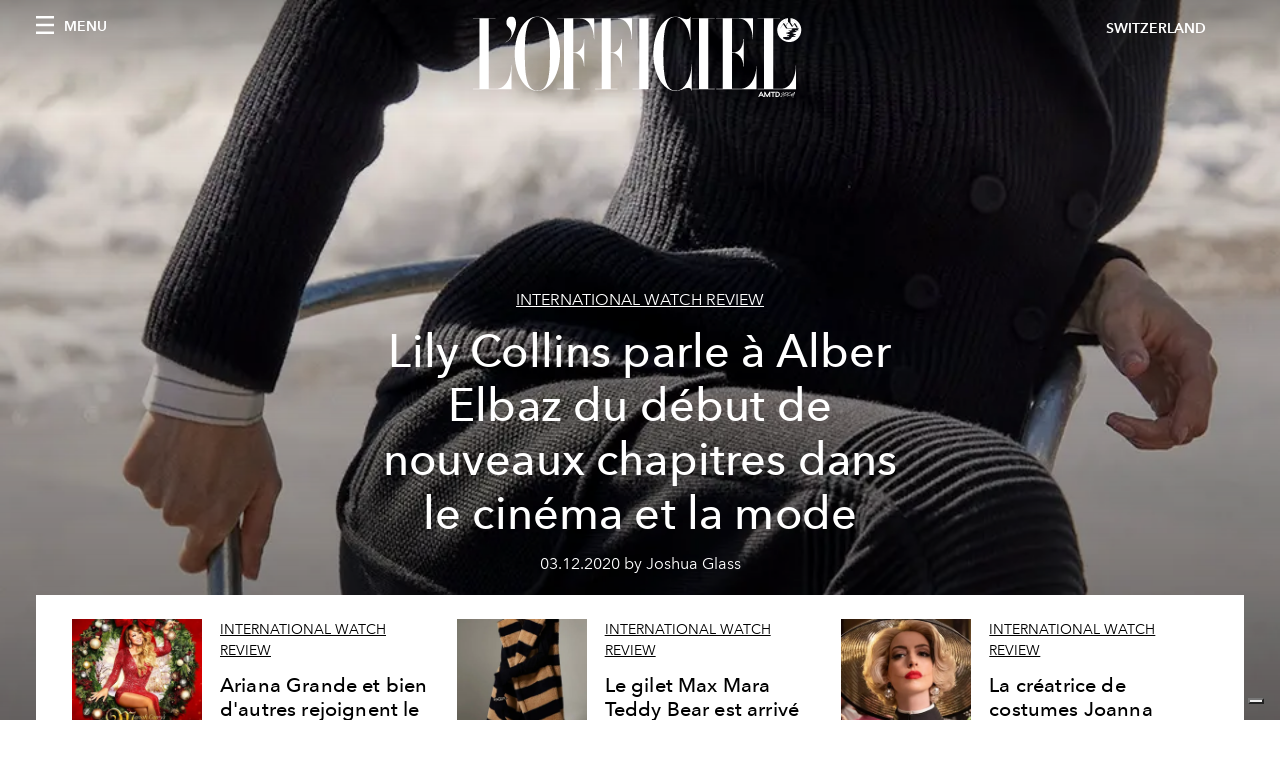

--- FILE ---
content_type: text/html; charset=utf-8
request_url: https://www.lofficiel.ch/fr/categories/montres
body_size: 16112
content:
<!DOCTYPE html><html lang="fr"><head><meta name="viewport" content="width=device-width"/><meta charSet="utf-8"/><title>SEO Category title</title><meta name="robots" content="index,follow"/><meta name="googlebot" content="index,follow"/><meta name="description" content="SEO Category description"/><meta property="og:title" content="SEO Category title"/><meta property="og:description" content="SEO Category description"/><meta property="og:url" content="https://www.lofficiel.ch//categories/montres"/><meta property="og:type" content="website"/><meta property="og:image"/><meta property="og:locale" content="de"/><meta property="og:site_name" content="L&#x27;Officiel SWITZERLAND"/><link rel="canonical" href="https://www.lofficiel.ch//categories/montres"/><meta name="next-head-count" content="14"/><link rel="apple-touch-icon" sizes="57x57" href="/favicon/apple-icon-57x57.png"/><link rel="apple-touch-icon" sizes="60x60" href="/favicon/apple-icon-60x60.png"/><link rel="apple-touch-icon" sizes="72x72" href="/favicon/apple-icon-72x72.png"/><link rel="apple-touch-icon" sizes="76x76" href="/favicon/apple-icon-76x76.png"/><link rel="apple-touch-icon" sizes="114x114" href="/favicon/apple-icon-114x114.png"/><link rel="apple-touch-icon" sizes="120x120" href="/favicon/apple-icon-120x120.png"/><link rel="apple-touch-icon" sizes="144x144" href="/favicon/apple-icon-144x144.png"/><link rel="apple-touch-icon" sizes="152x152" href="/favicon/apple-icon-152x152.png"/><link rel="apple-touch-icon" sizes="180x180" href="/favicon/apple-icon-180x180.png"/><link rel="icon" type="image/png" sizes="192x192" href="/favicon/android-icon-192x192.png"/><link rel="icon" type="image/png" sizes="32x32" href="/favicon/favicon-32x32.png"/><link rel="icon" type="image/png" sizes="96x96" href="/favicon/favicon-96x96.png"/><link rel="icon" type="image/png" sizes="16x16" href="/favicon/favicon-16x16.png"/><link rel="manifest" href="/favicon/site.webmanifest"/><link rel="mask-icon" href="/favicon/safari-pinned-tab.svg" color="#5bbad5"/><meta name="msapplication-TileColor" content="#da532c"/><meta name="msapplication-TileImage" content="/favicon/ms-icon-144x144.png"/><meta name="theme-color" content="#ffffff"/><link rel="preload" href="/_next/static/css/dde85d4528e20ee4.css" as="style"/><link rel="stylesheet" href="/_next/static/css/dde85d4528e20ee4.css" data-n-g=""/><link rel="preload" href="/_next/static/css/92dccaead4ed6abf.css" as="style"/><link rel="stylesheet" href="/_next/static/css/92dccaead4ed6abf.css" data-n-p=""/><noscript data-n-css=""></noscript><script defer="" nomodule="" src="/_next/static/chunks/polyfills-5cd94c89d3acac5f.js"></script><script src="//imasdk.googleapis.com/js/sdkloader/ima3.js" defer="" data-nscript="beforeInteractive"></script><script src="/_next/static/chunks/webpack-d0abca54ae3ff9a0.js" defer=""></script><script src="/_next/static/chunks/framework-dc961b6aa6a4810b.js" defer=""></script><script src="/_next/static/chunks/main-dfcd317d421010e6.js" defer=""></script><script src="/_next/static/chunks/pages/_app-7de6b0572235ef5a.js" defer=""></script><script src="/_next/static/chunks/7752-0ee45dbe579cac7a.js" defer=""></script><script src="/_next/static/chunks/7680-53bf0fb324c851f0.js" defer=""></script><script src="/_next/static/chunks/1162-45850e036faad960.js" defer=""></script><script src="/_next/static/chunks/5433-804838883a4dd508.js" defer=""></script><script src="/_next/static/chunks/3954-e4d55fb1b102c7a3.js" defer=""></script><script src="/_next/static/chunks/9228-36c78dbc64fd053b.js" defer=""></script><script src="/_next/static/chunks/pages/categories/%5Bslug%5D-d553ab458e4d218d.js" defer=""></script><script src="/_next/static/3d601eaa7eb6c8c285405d5ea6b03048790d5b50/_buildManifest.js" defer=""></script><script src="/_next/static/3d601eaa7eb6c8c285405d5ea6b03048790d5b50/_ssgManifest.js" defer=""></script><script src="/_next/static/3d601eaa7eb6c8c285405d5ea6b03048790d5b50/_middlewareManifest.js" defer=""></script></head><body class="site-body body-main-channel"><noscript><iframe src="https://www.googletagmanager.com/ns.html?id=GTM-K5KGG7W" height="0" width="0" style="display:none;visibility:hidden"></iframe></noscript><div id="__next" data-reactroot=""><nav class="site-header site-header--rev is-reversed"><div class="adv--topdesktop"><div class="_iub_cs_activate-inline adunitContainer"><div class="adBox"></div></div></div><div class="site-header__background"><progress class="site-header__progress" max="0" value="0"></progress><div class="wrap"><div class="site-header__content"><div class="site-header__left"><a class="site-header__nav-button"><i class="icon--hamburger"></i><span>Menu</span></a></div><a class="site-header__logo" title="L&#x27;Officiel switzerland" href="/fr"><img alt="L&#x27;Officiel switzerland" title="L&#x27;Officiel switzerland" class="logo" src="/images/logo-lofficiel-amtd.svg" width="390" height="90"/><img alt="L&#x27;Officiel switzerland" title="L&#x27;Officiel switzerland" class="logo--rev" src="/images/logo-lofficiel-rev-amtd.svg" width="390" height="90"/></a><div class="site-header__right"><a class="site-header__tenants-button">switzerland</a><a class="site-header__channels-button hidden--on-lap"><span class="text"><div class="hidden--on-lap">switzerland</div></span></a></div></div></div></div></nav><nav class="aside-nav" id="main-nav"><div class="aside-nav__header"><a class="aside-nav__header__closer" title="Close navigation menu"><i class="icon--cross icon--large"></i></a><ul class="aside-nav__header__list"><li class="aside-nav__header__list__item"><a class="aside-nav__header__list__link" href="/categories/montres">de</a></li></ul></div><div class="aside-nav__content"><div class="space--bottom-2"><form action="/fr/search" class="form--with-inline-button"><div class="form__field"><input type="text" id="search-box-input" name="query" placeholder="Rechercher" required=""/><label for="search-box-input" class="input--hidden">Rechercher</label></div><button class="button--small button--compact" aria-label="Search button"><i class="icon--search"></i></button></form></div><div class="space--bottom-1"><h6 class="aside-nav__content__title">Categories</h6></div><ul class="aside-nav__content__list"><li class="aside-nav__content__list__item"><a class="aside-nav__content__list__link" aria-label="Link for the category woman" href="/fr/categories/woman">Woman</a></li><li class="aside-nav__content__list__item"><a class="aside-nav__content__list__link" aria-label="Link for the category fashion" href="/fr/categories/fashion">Fashion</a></li><li class="aside-nav__content__list__item"><a class="aside-nav__content__list__link" aria-label="Link for the category montres" href="/fr/categories/montres">International Watch Review</a></li><li class="aside-nav__content__list__item"><a class="aside-nav__content__list__link" aria-label="Link for the category people" href="/fr/categories/people">People</a></li><li class="aside-nav__content__list__item"><a class="aside-nav__content__list__link" aria-label="Link for the category beaute" href="/fr/categories/beaute">Beauté</a></li><li class="aside-nav__content__list__item"><a class="aside-nav__content__list__link" aria-label="Link for the category joaillerie" href="/fr/categories/joaillerie">Joaillerie</a></li><li class="aside-nav__content__list__item"><a class="aside-nav__content__list__link" aria-label="Link for the category voyage" href="/fr/categories/voyage">Voyage</a></li><li class="aside-nav__content__list__item"><a class="aside-nav__content__list__link" aria-label="Link for the category lofficiel-art" href="/fr/categories/lofficiel-art">L&#x27;Officiel Art</a></li><li class="aside-nav__content__list__item"><a class="aside-nav__content__list__link" aria-label="Link for the category food" href="/fr/categories/food">Food</a></li><li class="aside-nav__content__list__item"><a class="aside-nav__content__list__link" aria-label="Link for the category hommes" href="/fr/categories/hommes">Hommes</a></li><li class="aside-nav__content__list__item"><a class="aside-nav__content__list__link" aria-label="Link for the category video" href="/fr/categories/video">Video</a></li><li class="aside-nav__content__list__item"><a class="aside-nav__content__list__link" aria-label="Link for the category shopping" href="/fr/categories/shopping">Shopping</a></li><li class="aside-nav__content__list__item"><a class="aside-nav__content__list__link" aria-label="Link for the category fashion-week" href="/fr/categories/fashion-week">Fashion Week</a></li><li class="aside-nav__content__list__item"><a class="aside-nav__content__list__link" aria-label="Link for the category art-d9d924b7-d4fe-466a-9c65-5869855bbe23" href="/fr/categories/art-d9d924b7-d4fe-466a-9c65-5869855bbe23">Art</a></li><li class="aside-nav__content__list__item"><a class="aside-nav__content__list__link" aria-label="Link for the category be-well" href="/fr/categories/be-well">Be Well</a></li><li class="aside-nav__content__list__item"><a class="aside-nav__content__list__link" aria-label="Link for the category save-the-date" href="/fr/categories/save-the-date">Save The Date</a></li><li class="aside-nav__content__list__item"><a class="aside-nav__content__list__link" aria-label="Link for the category max-mara" href="/fr/categories/max-mara">Max Mara</a></li><li class="aside-nav__content__list__item"><a class="aside-nav__content__list__link" aria-label="Link for the category intermission" href="/fr/categories/intermission">Intermission</a></li><li class="aside-nav__content__list__item"><a class="aside-nav__content__list__link" aria-label="Link for the category nightlife" href="/fr/categories/nightlife">Nightlife</a></li><li class="aside-nav__content__list__item"><a href="https://www.lofficielcoffee.com" target="_blank" rel="noopener noreferrer" class="aside-nav__content__list__link" aria-label="L&#x27;Officiel Coffee">L&#x27;Officiel Coffee</a></li></ul></div><div class="aside-nav__footer"><div class="space--bottom-2"><div class="aside-nav__footer__logo"><span style="box-sizing:border-box;display:inline-block;overflow:hidden;width:initial;height:initial;background:none;opacity:1;border:0;margin:0;padding:0;position:relative;max-width:100%"><span style="box-sizing:border-box;display:block;width:initial;height:initial;background:none;opacity:1;border:0;margin:0;padding:0;max-width:100%"><img style="display:block;max-width:100%;width:initial;height:initial;background:none;opacity:1;border:0;margin:0;padding:0" alt="" aria-hidden="true" src="data:image/svg+xml,%3csvg%20xmlns=%27http://www.w3.org/2000/svg%27%20version=%271.1%27%20width=%27150%27%20height=%2734%27/%3e"/></span><img alt="L&#x27;Officiel switzerland" title="L&#x27;Officiel switzerland" src="[data-uri]" decoding="async" data-nimg="intrinsic" style="position:absolute;top:0;left:0;bottom:0;right:0;box-sizing:border-box;padding:0;border:none;margin:auto;display:block;width:0;height:0;min-width:100%;max-width:100%;min-height:100%;max-height:100%"/><noscript><img alt="L&#x27;Officiel switzerland" title="L&#x27;Officiel switzerland" srcSet="/images/logo-lofficiel-rev-amtd.svg 1x, /images/logo-lofficiel-rev-amtd.svg 2x" src="/images/logo-lofficiel-rev-amtd.svg" decoding="async" data-nimg="intrinsic" style="position:absolute;top:0;left:0;bottom:0;right:0;box-sizing:border-box;padding:0;border:none;margin:auto;display:block;width:0;height:0;min-width:100%;max-width:100%;min-height:100%;max-height:100%" loading="lazy"/></noscript></span></div></div><div class="space--bottom-1"><h6 class="aside-nav__footer__title"><a class="aside-nav__footer__title" href="/fr/issues">Buy the Issue</a></h6><h6 class="aside-nav__footer__title space--bottom-2"><a class="aside-nav__footer__title" href="/fr/contacts">Contact</a></h6><h6 class="aside-nav__footer__title">SUIVEZ-NOUS</h6><ul class="aside-nav__footer__inline-list"><li class="aside-nav__footer__inline-list__item"><a href="https://twitter.com/lofficiel_ch" target="_blank" rel="noopener noreferrer" class="aside-nav__footer__inline-list__link" aria-label="Link for social handle twitter"><span>twitter</span><i class="icon--twitter"></i></a></li><li class="aside-nav__footer__inline-list__item"><a href="https://www.facebook.com/lofficiel.ch" target="_blank" rel="noopener noreferrer" class="aside-nav__footer__inline-list__link" aria-label="Link for social handle facebook"><span>facebook</span><i class="icon--facebook"></i></a></li><li class="aside-nav__footer__inline-list__item"><a href="https://www.instagram.com/lofficielswitzerland" target="_blank" rel="noopener noreferrer" class="aside-nav__footer__inline-list__link" aria-label="Link for social handle instagram"><span>instagram</span><i class="icon--instagram"></i></a></li></ul></div></div></nav><nav class="aside-nav aside-nav--right aside-nav--rev" id="tenants-nav"><div class="aside-nav__header"><a class="aside-nav__header__closer" title="Close navigation menu"><i class="icon--cross icon--large"></i></a></div><div class="aside-nav__content"><ul class="aside-nav__content__list"><li class="aside-nav__content__list__item"><a class="aside-nav__content__list__link" href="https://www.lofficiel.com.ar" target="_blank" rel="noopener noreferrer">argentina</a></li><li class="aside-nav__content__list__item"><a class="aside-nav__content__list__link" href="https://lofficielbaltic.com" target="_blank" rel="noopener noreferrer">baltic</a></li><li class="aside-nav__content__list__item"><a class="aside-nav__content__list__link" href="https://www.lofficiel.be" target="_blank" rel="noopener noreferrer">belgium</a></li><li class="aside-nav__content__list__item"><a class="aside-nav__content__list__link" href="https://www.revistalofficiel.com.br" target="_blank" rel="noopener noreferrer">brazil</a></li><li class="aside-nav__content__list__item"><a class="aside-nav__content__list__link" href="https://www.lofficiel-canada.com" target="_blank" rel="noopener noreferrer">canada</a></li><li class="aside-nav__content__list__item"><a class="aside-nav__content__list__link" href="https://www.lofficielchile.com" target="_blank" rel="noopener noreferrer">chile</a></li><li class="aside-nav__content__list__item"><a class="aside-nav__content__list__link" href="https://www.lofficiel.com" target="_blank" rel="noopener noreferrer">france</a></li><li class="aside-nav__content__list__item"><a class="aside-nav__content__list__link" href="https://www.lofficielhk.com" target="_blank" rel="noopener noreferrer">hong kong sar</a></li><li class="aside-nav__content__list__item"><a class="aside-nav__content__list__link" href="https://www.lofficielibiza.com" target="_blank" rel="noopener noreferrer">ibiza</a></li><li class="aside-nav__content__list__item"><a class="aside-nav__content__list__link" href="https://www.lofficielitalia.com" target="_blank" rel="noopener noreferrer">italy</a></li><li class="aside-nav__content__list__item"><a class="aside-nav__content__list__link" href="https://www.lofficieljapan.com" target="_blank" rel="noopener noreferrer">japan</a></li><li class="aside-nav__content__list__item"><a class="aside-nav__content__list__link" href="https://www.lofficielkorea.com" target="_blank" rel="noopener noreferrer">korea</a></li><li class="aside-nav__content__list__item"><a class="aside-nav__content__list__link" href="https://lofficielbaltic.com/lv" target="_blank" rel="noopener noreferrer">latvia</a></li><li class="aside-nav__content__list__item"><a class="aside-nav__content__list__link" href="https://www.lofficielmalaysia.com" target="_blank" rel="noopener noreferrer">malaysia</a></li><li class="aside-nav__content__list__item"><a class="aside-nav__content__list__link" href="https://www.hommesmalaysia.com" target="_blank" rel="noopener noreferrer">malaysia hommes</a></li><li class="aside-nav__content__list__item"><a class="aside-nav__content__list__link" href="https://www.lofficielmexico.com" target="_blank" rel="noopener noreferrer">mexico</a></li><li class="aside-nav__content__list__item"><a class="aside-nav__content__list__link" href="https://www.lofficielmonaco.com/" target="_blank" rel="noopener noreferrer">monaco</a></li><li class="aside-nav__content__list__item"><a class="aside-nav__content__list__link" href="https://www.lofficielph.com" target="_blank" rel="noopener noreferrer">philippines</a></li><li class="aside-nav__content__list__item"><a class="aside-nav__content__list__link" href="https://www.lofficiel.com/categories/french-riviera" target="_blank" rel="noopener noreferrer">riviera</a></li><li class="aside-nav__content__list__item"><a class="aside-nav__content__list__link" href="https://www.lofficielsingapore.com" target="_blank" rel="noopener noreferrer">singapore</a></li><li class="aside-nav__content__list__item"><a class="aside-nav__content__list__link" href="https://www.hommessingapore.com" target="_blank" rel="noopener noreferrer">singapore hommes</a></li><li class="aside-nav__content__list__item"><a class="aside-nav__content__list__link" href="https://www.lofficielstbarth.com" target="_blank" rel="noopener noreferrer">st. barth</a></li><li class="aside-nav__content__list__item"><a class="aside-nav__content__list__link" href="https://www.lofficiel.es" target="_blank" rel="noopener noreferrer">spain</a></li><li class="aside-nav__content__list__item"><a class="aside-nav__content__list__link" href="https://www.lofficiel.ch" target="_blank" rel="noopener noreferrer">switzerland</a></li><li class="aside-nav__content__list__item"><a class="aside-nav__content__list__link" href="https://www.lofficiel.com.tr" target="_blank" rel="noopener noreferrer">turkey</a></li><li class="aside-nav__content__list__item"><a class="aside-nav__content__list__link" href="https://www.lofficiel.co.uk" target="_blank" rel="noopener noreferrer">uk</a></li><li class="aside-nav__content__list__item"><a class="aside-nav__content__list__link" href="https://www.lofficielusa.com" target="_blank" rel="noopener noreferrer">usa</a></li><li class="aside-nav__content__list__item"><a class="aside-nav__content__list__link" href="https://www.lofficielvietnam.com/" target="_blank" rel="noopener noreferrer">vietnam</a></li></ul></div></nav><main class="site-content"><div><div class="post-roaster--full" style="display:block"><div class="post-roaster__main"><a class="stack-showcase stack-showcase--floated" href="/fr/montres/lily-collins-parle-a-alber-elbaz-du-debut-de-nouveaux-chapitres-dans-le-cinema-et-la-mode"><div class="stack-showcase__image"><span style="box-sizing:border-box;display:block;overflow:hidden;width:initial;height:initial;background:none;opacity:1;border:0;margin:0;padding:0;position:absolute;top:0;left:0;bottom:0;right:0"><img src="[data-uri]" decoding="async" data-nimg="fill" style="position:absolute;top:0;left:0;bottom:0;right:0;box-sizing:border-box;padding:0;border:none;margin:auto;display:block;width:0;height:0;min-width:100%;max-width:100%;min-height:100%;max-height:100%;object-fit:cover"/><noscript><img sizes="100vw" srcSet="/_next/image?url=https%3A%2F%2Fwww.datocms-assets.com%2F54054%2F1639101233-1607012491174648-lily-collins-fashion-beach-dior.jpg%3Fauto%3Dformat%252Ccompress%26cs%3Dsrgb%26fit%3Dcrop%26h%3D800%26w%3D2560&amp;w=640&amp;q=75 640w, /_next/image?url=https%3A%2F%2Fwww.datocms-assets.com%2F54054%2F1639101233-1607012491174648-lily-collins-fashion-beach-dior.jpg%3Fauto%3Dformat%252Ccompress%26cs%3Dsrgb%26fit%3Dcrop%26h%3D800%26w%3D2560&amp;w=750&amp;q=75 750w, /_next/image?url=https%3A%2F%2Fwww.datocms-assets.com%2F54054%2F1639101233-1607012491174648-lily-collins-fashion-beach-dior.jpg%3Fauto%3Dformat%252Ccompress%26cs%3Dsrgb%26fit%3Dcrop%26h%3D800%26w%3D2560&amp;w=828&amp;q=75 828w, /_next/image?url=https%3A%2F%2Fwww.datocms-assets.com%2F54054%2F1639101233-1607012491174648-lily-collins-fashion-beach-dior.jpg%3Fauto%3Dformat%252Ccompress%26cs%3Dsrgb%26fit%3Dcrop%26h%3D800%26w%3D2560&amp;w=1080&amp;q=75 1080w, /_next/image?url=https%3A%2F%2Fwww.datocms-assets.com%2F54054%2F1639101233-1607012491174648-lily-collins-fashion-beach-dior.jpg%3Fauto%3Dformat%252Ccompress%26cs%3Dsrgb%26fit%3Dcrop%26h%3D800%26w%3D2560&amp;w=1200&amp;q=75 1200w, /_next/image?url=https%3A%2F%2Fwww.datocms-assets.com%2F54054%2F1639101233-1607012491174648-lily-collins-fashion-beach-dior.jpg%3Fauto%3Dformat%252Ccompress%26cs%3Dsrgb%26fit%3Dcrop%26h%3D800%26w%3D2560&amp;w=1920&amp;q=75 1920w, /_next/image?url=https%3A%2F%2Fwww.datocms-assets.com%2F54054%2F1639101233-1607012491174648-lily-collins-fashion-beach-dior.jpg%3Fauto%3Dformat%252Ccompress%26cs%3Dsrgb%26fit%3Dcrop%26h%3D800%26w%3D2560&amp;w=2048&amp;q=75 2048w, /_next/image?url=https%3A%2F%2Fwww.datocms-assets.com%2F54054%2F1639101233-1607012491174648-lily-collins-fashion-beach-dior.jpg%3Fauto%3Dformat%252Ccompress%26cs%3Dsrgb%26fit%3Dcrop%26h%3D800%26w%3D2560&amp;w=3840&amp;q=75 3840w" src="/_next/image?url=https%3A%2F%2Fwww.datocms-assets.com%2F54054%2F1639101233-1607012491174648-lily-collins-fashion-beach-dior.jpg%3Fauto%3Dformat%252Ccompress%26cs%3Dsrgb%26fit%3Dcrop%26h%3D800%26w%3D2560&amp;w=3840&amp;q=75" decoding="async" data-nimg="fill" style="position:absolute;top:0;left:0;bottom:0;right:0;box-sizing:border-box;padding:0;border:none;margin:auto;display:block;width:0;height:0;min-width:100%;max-width:100%;min-height:100%;max-height:100%;object-fit:cover" loading="lazy"/></noscript></span></div><div class="stack-showcase__body"><h4 class="stack-showcase__pretitle">International Watch Review</h4><h3 class="stack-showcase__title"><span class="hover-underline">Lily Collins parle à Alber Elbaz du début de nouveaux chapitres dans le cinéma et la mode</span></h3><div class="stack-showcase__text">Avec &quot;Mank&quot; de David Fincher cette semaine, la star de la couverture Lily Collins rencontre L&#x27;OFFICIEL et la légende de la mode Alber Elbaz pour réfléchir à l&#x27;influence extraordinaire de `` Emily in Paris et à l&#x27;avenir radieux des deux créatifs.</div><div class="stack-showcase__footer">03.12.2020 by Joshua Glass</div></div></a></div><div class="wrap"><div class="post-roaster__others"><div class="grid"><div class="grid__item lap-4-12"><div class="post-roaster__others__item"><a class="hallway hallway--stack-eq-lap" href="/fr/montres/ariana-grande-et-bien-d-autres-rejoignent-le-special-de-noel-etoile-de-mariah-carey"><div class="hallway__image"><span style="box-sizing:border-box;display:block;overflow:hidden;width:initial;height:initial;background:none;opacity:1;border:0;margin:0;padding:0;position:absolute;top:0;left:0;bottom:0;right:0"><img alt="person human tree plant" src="[data-uri]" decoding="async" data-nimg="fill" style="position:absolute;top:0;left:0;bottom:0;right:0;box-sizing:border-box;padding:0;border:none;margin:auto;display:block;width:0;height:0;min-width:100%;max-width:100%;min-height:100%;max-height:100%;object-fit:cover"/><noscript><img alt="person human tree plant" sizes="100vw" srcSet="/_next/image?url=https%3A%2F%2Fwww.datocms-assets.com%2F54054%2F1639100304-1605879716274412-mariah-carey-christmas-special.jpg%3Fauto%3Dformat%252Ccompress%26cs%3Dsrgb%26fit%3Dcrop%26h%3D468%26w%3D666&amp;w=640&amp;q=75 640w, /_next/image?url=https%3A%2F%2Fwww.datocms-assets.com%2F54054%2F1639100304-1605879716274412-mariah-carey-christmas-special.jpg%3Fauto%3Dformat%252Ccompress%26cs%3Dsrgb%26fit%3Dcrop%26h%3D468%26w%3D666&amp;w=750&amp;q=75 750w, /_next/image?url=https%3A%2F%2Fwww.datocms-assets.com%2F54054%2F1639100304-1605879716274412-mariah-carey-christmas-special.jpg%3Fauto%3Dformat%252Ccompress%26cs%3Dsrgb%26fit%3Dcrop%26h%3D468%26w%3D666&amp;w=828&amp;q=75 828w, /_next/image?url=https%3A%2F%2Fwww.datocms-assets.com%2F54054%2F1639100304-1605879716274412-mariah-carey-christmas-special.jpg%3Fauto%3Dformat%252Ccompress%26cs%3Dsrgb%26fit%3Dcrop%26h%3D468%26w%3D666&amp;w=1080&amp;q=75 1080w, /_next/image?url=https%3A%2F%2Fwww.datocms-assets.com%2F54054%2F1639100304-1605879716274412-mariah-carey-christmas-special.jpg%3Fauto%3Dformat%252Ccompress%26cs%3Dsrgb%26fit%3Dcrop%26h%3D468%26w%3D666&amp;w=1200&amp;q=75 1200w, /_next/image?url=https%3A%2F%2Fwww.datocms-assets.com%2F54054%2F1639100304-1605879716274412-mariah-carey-christmas-special.jpg%3Fauto%3Dformat%252Ccompress%26cs%3Dsrgb%26fit%3Dcrop%26h%3D468%26w%3D666&amp;w=1920&amp;q=75 1920w, /_next/image?url=https%3A%2F%2Fwww.datocms-assets.com%2F54054%2F1639100304-1605879716274412-mariah-carey-christmas-special.jpg%3Fauto%3Dformat%252Ccompress%26cs%3Dsrgb%26fit%3Dcrop%26h%3D468%26w%3D666&amp;w=2048&amp;q=75 2048w, /_next/image?url=https%3A%2F%2Fwww.datocms-assets.com%2F54054%2F1639100304-1605879716274412-mariah-carey-christmas-special.jpg%3Fauto%3Dformat%252Ccompress%26cs%3Dsrgb%26fit%3Dcrop%26h%3D468%26w%3D666&amp;w=3840&amp;q=75 3840w" src="/_next/image?url=https%3A%2F%2Fwww.datocms-assets.com%2F54054%2F1639100304-1605879716274412-mariah-carey-christmas-special.jpg%3Fauto%3Dformat%252Ccompress%26cs%3Dsrgb%26fit%3Dcrop%26h%3D468%26w%3D666&amp;w=3840&amp;q=75" decoding="async" data-nimg="fill" style="position:absolute;top:0;left:0;bottom:0;right:0;box-sizing:border-box;padding:0;border:none;margin:auto;display:block;width:0;height:0;min-width:100%;max-width:100%;min-height:100%;max-height:100%;object-fit:cover" loading="lazy"/></noscript></span></div><div class="hallway__body"><h4 class="hallway__pretitle">International Watch Review</h4><h3 class="hallway__title"><span class="hover-underline">Ariana Grande et bien d&#x27;autres rejoignent le spécial de Noël étoilé de Mariah Carey</span></h3><div class="hallway__text">«Mariah Carey Magical Christmas Special» mettra en vedette des apparitions de célébrités et des collaborations musicales avec Ariana Grande, Jennifer Hudson, Snoop Dogg, et plus encore.</div><div class="hallway__footer">20.11.2020 by Sophie Shaw</div></div></a></div></div><div class="grid__item lap-4-12"><div class="post-roaster__others__item"><a class="hallway hallway--stack-eq-lap" href="/fr/montres/le-gilet-max-mara-teddy-bear-est-arrive"><div class="hallway__image"><span style="box-sizing:border-box;display:block;overflow:hidden;width:initial;height:initial;background:none;opacity:1;border:0;margin:0;padding:0;position:absolute;top:0;left:0;bottom:0;right:0"><img alt="clothing apparel scarf person human" src="[data-uri]" decoding="async" data-nimg="fill" style="position:absolute;top:0;left:0;bottom:0;right:0;box-sizing:border-box;padding:0;border:none;margin:auto;display:block;width:0;height:0;min-width:100%;max-width:100%;min-height:100%;max-height:100%;object-fit:cover"/><noscript><img alt="clothing apparel scarf person human" sizes="100vw" srcSet="/_next/image?url=https%3A%2F%2Fwww.datocms-assets.com%2F54054%2F1639098093-1604659753172819-fw20-max-mara-online-exclusive-05.jpg%3Fauto%3Dformat%252Ccompress%26cs%3Dsrgb%26fit%3Dcrop%26h%3D468%26w%3D666&amp;w=640&amp;q=75 640w, /_next/image?url=https%3A%2F%2Fwww.datocms-assets.com%2F54054%2F1639098093-1604659753172819-fw20-max-mara-online-exclusive-05.jpg%3Fauto%3Dformat%252Ccompress%26cs%3Dsrgb%26fit%3Dcrop%26h%3D468%26w%3D666&amp;w=750&amp;q=75 750w, /_next/image?url=https%3A%2F%2Fwww.datocms-assets.com%2F54054%2F1639098093-1604659753172819-fw20-max-mara-online-exclusive-05.jpg%3Fauto%3Dformat%252Ccompress%26cs%3Dsrgb%26fit%3Dcrop%26h%3D468%26w%3D666&amp;w=828&amp;q=75 828w, /_next/image?url=https%3A%2F%2Fwww.datocms-assets.com%2F54054%2F1639098093-1604659753172819-fw20-max-mara-online-exclusive-05.jpg%3Fauto%3Dformat%252Ccompress%26cs%3Dsrgb%26fit%3Dcrop%26h%3D468%26w%3D666&amp;w=1080&amp;q=75 1080w, /_next/image?url=https%3A%2F%2Fwww.datocms-assets.com%2F54054%2F1639098093-1604659753172819-fw20-max-mara-online-exclusive-05.jpg%3Fauto%3Dformat%252Ccompress%26cs%3Dsrgb%26fit%3Dcrop%26h%3D468%26w%3D666&amp;w=1200&amp;q=75 1200w, /_next/image?url=https%3A%2F%2Fwww.datocms-assets.com%2F54054%2F1639098093-1604659753172819-fw20-max-mara-online-exclusive-05.jpg%3Fauto%3Dformat%252Ccompress%26cs%3Dsrgb%26fit%3Dcrop%26h%3D468%26w%3D666&amp;w=1920&amp;q=75 1920w, /_next/image?url=https%3A%2F%2Fwww.datocms-assets.com%2F54054%2F1639098093-1604659753172819-fw20-max-mara-online-exclusive-05.jpg%3Fauto%3Dformat%252Ccompress%26cs%3Dsrgb%26fit%3Dcrop%26h%3D468%26w%3D666&amp;w=2048&amp;q=75 2048w, /_next/image?url=https%3A%2F%2Fwww.datocms-assets.com%2F54054%2F1639098093-1604659753172819-fw20-max-mara-online-exclusive-05.jpg%3Fauto%3Dformat%252Ccompress%26cs%3Dsrgb%26fit%3Dcrop%26h%3D468%26w%3D666&amp;w=3840&amp;q=75 3840w" src="/_next/image?url=https%3A%2F%2Fwww.datocms-assets.com%2F54054%2F1639098093-1604659753172819-fw20-max-mara-online-exclusive-05.jpg%3Fauto%3Dformat%252Ccompress%26cs%3Dsrgb%26fit%3Dcrop%26h%3D468%26w%3D666&amp;w=3840&amp;q=75" decoding="async" data-nimg="fill" style="position:absolute;top:0;left:0;bottom:0;right:0;box-sizing:border-box;padding:0;border:none;margin:auto;display:block;width:0;height:0;min-width:100%;max-width:100%;min-height:100%;max-height:100%;object-fit:cover" loading="lazy"/></noscript></span></div><div class="hallway__body"><h4 class="hallway__pretitle">International Watch Review</h4><h3 class="hallway__title"><span class="hover-underline">Le gilet Max Mara Teddy Bear est arrivé</span></h3><div class="hallway__text">Le célèbre manteau d&#x27;ours en peluche est livré avec une mise à jour pour les conditions météorologiques de transition.</div><div class="hallway__footer">09.11.2020 by L&#x27;Officiel Singapore</div></div></a></div></div><div class="grid__item lap-4-12"><div class="post-roaster__others__item"><a class="hallway hallway--stack-eq-lap" href="/fr/montres/la-creatrice-de-costumes-joanna-johnston-sur-la-creation-de-la-magie-de-la-mode-pour-the-witches-film"><div class="hallway__image"><span style="box-sizing:border-box;display:block;overflow:hidden;width:initial;height:initial;background:none;opacity:1;border:0;margin:0;padding:0;position:absolute;top:0;left:0;bottom:0;right:0"><img alt="helmet clothing apparel head person human face hat" src="[data-uri]" decoding="async" data-nimg="fill" style="position:absolute;top:0;left:0;bottom:0;right:0;box-sizing:border-box;padding:0;border:none;margin:auto;display:block;width:0;height:0;min-width:100%;max-width:100%;min-height:100%;max-height:100%;object-fit:cover"/><noscript><img alt="helmet clothing apparel head person human face hat" sizes="100vw" srcSet="/_next/image?url=https%3A%2F%2Fwww.datocms-assets.com%2F54054%2F1639097541-1604441849165027-cover-2.jpeg%3Fauto%3Dformat%252Ccompress%26cs%3Dsrgb%26fit%3Dcrop%26h%3D468%26w%3D666&amp;w=640&amp;q=75 640w, /_next/image?url=https%3A%2F%2Fwww.datocms-assets.com%2F54054%2F1639097541-1604441849165027-cover-2.jpeg%3Fauto%3Dformat%252Ccompress%26cs%3Dsrgb%26fit%3Dcrop%26h%3D468%26w%3D666&amp;w=750&amp;q=75 750w, /_next/image?url=https%3A%2F%2Fwww.datocms-assets.com%2F54054%2F1639097541-1604441849165027-cover-2.jpeg%3Fauto%3Dformat%252Ccompress%26cs%3Dsrgb%26fit%3Dcrop%26h%3D468%26w%3D666&amp;w=828&amp;q=75 828w, /_next/image?url=https%3A%2F%2Fwww.datocms-assets.com%2F54054%2F1639097541-1604441849165027-cover-2.jpeg%3Fauto%3Dformat%252Ccompress%26cs%3Dsrgb%26fit%3Dcrop%26h%3D468%26w%3D666&amp;w=1080&amp;q=75 1080w, /_next/image?url=https%3A%2F%2Fwww.datocms-assets.com%2F54054%2F1639097541-1604441849165027-cover-2.jpeg%3Fauto%3Dformat%252Ccompress%26cs%3Dsrgb%26fit%3Dcrop%26h%3D468%26w%3D666&amp;w=1200&amp;q=75 1200w, /_next/image?url=https%3A%2F%2Fwww.datocms-assets.com%2F54054%2F1639097541-1604441849165027-cover-2.jpeg%3Fauto%3Dformat%252Ccompress%26cs%3Dsrgb%26fit%3Dcrop%26h%3D468%26w%3D666&amp;w=1920&amp;q=75 1920w, /_next/image?url=https%3A%2F%2Fwww.datocms-assets.com%2F54054%2F1639097541-1604441849165027-cover-2.jpeg%3Fauto%3Dformat%252Ccompress%26cs%3Dsrgb%26fit%3Dcrop%26h%3D468%26w%3D666&amp;w=2048&amp;q=75 2048w, /_next/image?url=https%3A%2F%2Fwww.datocms-assets.com%2F54054%2F1639097541-1604441849165027-cover-2.jpeg%3Fauto%3Dformat%252Ccompress%26cs%3Dsrgb%26fit%3Dcrop%26h%3D468%26w%3D666&amp;w=3840&amp;q=75 3840w" src="/_next/image?url=https%3A%2F%2Fwww.datocms-assets.com%2F54054%2F1639097541-1604441849165027-cover-2.jpeg%3Fauto%3Dformat%252Ccompress%26cs%3Dsrgb%26fit%3Dcrop%26h%3D468%26w%3D666&amp;w=3840&amp;q=75" decoding="async" data-nimg="fill" style="position:absolute;top:0;left:0;bottom:0;right:0;box-sizing:border-box;padding:0;border:none;margin:auto;display:block;width:0;height:0;min-width:100%;max-width:100%;min-height:100%;max-height:100%;object-fit:cover" loading="lazy"/></noscript></span></div><div class="hallway__body"><h4 class="hallway__pretitle">International Watch Review</h4><h3 class="hallway__title"><span class="hover-underline">La créatrice de costumes Joanna Johnston sur la création pour The Witches </span></h3><div class="hallway__text">Nous discutons avec Johnston de l&#x27;équipement d&#x27;Anne Hathaway et d&#x27;Octavia Spencer dans la nouvelle adaptation du célèbre réalisateur Robert Zemeckis de l&#x27;histoire bien-aimée de Roald Dahl</div><div class="hallway__footer">03.11.2020 by Sophie Shaw</div></div></a></div></div></div></div></div></div></div><div class="_iub_cs_activate-inline adunitContainer"><div class="adBox"></div></div><div class="space--both-2"><div class="_iub_cs_activate-inline adv--mobile-250-mobile adunitContainer"><div class="adBox"></div></div></div><div class="_iub_cs_activate-inline adv--topdesktop adunitContainer"><div class="adBox"></div></div><div class="wrap--on-fullhd"><div class="site-background"><div class="padding--bottom-3-on-lap"><div class="wrap"><div class="section-header"><h2 class="section-header__title">International Watch Review</h2></div></div><div class="wrap--on-lap"><div class="grid" style="display:block"><div class="grid__item lap-4-12"><div class="space--bottom-1-on-lap"><a class="stack" href="/fr/montres/vacheron-constantin-fiftysix"><div class="stack__image"><span style="box-sizing:border-box;display:block;overflow:hidden;width:initial;height:initial;background:none;opacity:1;border:0;margin:0;padding:0;position:absolute;top:0;left:0;bottom:0;right:0"><img alt="clothing apparel wristwatch shoe footwear person human" src="[data-uri]" decoding="async" data-nimg="fill" style="position:absolute;top:0;left:0;bottom:0;right:0;box-sizing:border-box;padding:0;border:none;margin:auto;display:block;width:0;height:0;min-width:100%;max-width:100%;min-height:100%;max-height:100%;object-fit:cover"/><noscript><img alt="clothing apparel wristwatch shoe footwear person human" sizes="100vw" srcSet="/_next/image?url=https%3A%2F%2Fwww.datocms-assets.com%2F54054%2F1639072357-1589830508751115-vacheron-constantin-fifty-six-4.jpg%3Fauto%3Dformat%252Ccompress%26cs%3Dsrgb%26fit%3Dcrop%26h%3D660%26w%3D868&amp;w=640&amp;q=75 640w, /_next/image?url=https%3A%2F%2Fwww.datocms-assets.com%2F54054%2F1639072357-1589830508751115-vacheron-constantin-fifty-six-4.jpg%3Fauto%3Dformat%252Ccompress%26cs%3Dsrgb%26fit%3Dcrop%26h%3D660%26w%3D868&amp;w=750&amp;q=75 750w, /_next/image?url=https%3A%2F%2Fwww.datocms-assets.com%2F54054%2F1639072357-1589830508751115-vacheron-constantin-fifty-six-4.jpg%3Fauto%3Dformat%252Ccompress%26cs%3Dsrgb%26fit%3Dcrop%26h%3D660%26w%3D868&amp;w=828&amp;q=75 828w, /_next/image?url=https%3A%2F%2Fwww.datocms-assets.com%2F54054%2F1639072357-1589830508751115-vacheron-constantin-fifty-six-4.jpg%3Fauto%3Dformat%252Ccompress%26cs%3Dsrgb%26fit%3Dcrop%26h%3D660%26w%3D868&amp;w=1080&amp;q=75 1080w, /_next/image?url=https%3A%2F%2Fwww.datocms-assets.com%2F54054%2F1639072357-1589830508751115-vacheron-constantin-fifty-six-4.jpg%3Fauto%3Dformat%252Ccompress%26cs%3Dsrgb%26fit%3Dcrop%26h%3D660%26w%3D868&amp;w=1200&amp;q=75 1200w, /_next/image?url=https%3A%2F%2Fwww.datocms-assets.com%2F54054%2F1639072357-1589830508751115-vacheron-constantin-fifty-six-4.jpg%3Fauto%3Dformat%252Ccompress%26cs%3Dsrgb%26fit%3Dcrop%26h%3D660%26w%3D868&amp;w=1920&amp;q=75 1920w, /_next/image?url=https%3A%2F%2Fwww.datocms-assets.com%2F54054%2F1639072357-1589830508751115-vacheron-constantin-fifty-six-4.jpg%3Fauto%3Dformat%252Ccompress%26cs%3Dsrgb%26fit%3Dcrop%26h%3D660%26w%3D868&amp;w=2048&amp;q=75 2048w, /_next/image?url=https%3A%2F%2Fwww.datocms-assets.com%2F54054%2F1639072357-1589830508751115-vacheron-constantin-fifty-six-4.jpg%3Fauto%3Dformat%252Ccompress%26cs%3Dsrgb%26fit%3Dcrop%26h%3D660%26w%3D868&amp;w=3840&amp;q=75 3840w" src="/_next/image?url=https%3A%2F%2Fwww.datocms-assets.com%2F54054%2F1639072357-1589830508751115-vacheron-constantin-fifty-six-4.jpg%3Fauto%3Dformat%252Ccompress%26cs%3Dsrgb%26fit%3Dcrop%26h%3D660%26w%3D868&amp;w=3840&amp;q=75" decoding="async" data-nimg="fill" style="position:absolute;top:0;left:0;bottom:0;right:0;box-sizing:border-box;padding:0;border:none;margin:auto;display:block;width:0;height:0;min-width:100%;max-width:100%;min-height:100%;max-height:100%;object-fit:cover" loading="lazy"/></noscript></span></div><div class="stack__body"><h4 class="stack__pretitle">International Watch Review</h4><h3 class="stack__title"><span class="hover-underline">Vacheron Constantin Fiftysix</span></h3><div class="stack__text">Un cadran brun sépia assorti d’un bracelet en cuir de veau</div><div class="stack__footer">18.05.2020 by Thierry Gasquez</div></div></a></div></div><div class="grid__item lap-4-12"><div class="space--bottom-1-on-lap"><a class="stack" href="/fr/montres/decouvrez-l-imaginaire-par-vacheron-constantin"><div class="stack__image"><span style="box-sizing:border-box;display:block;overflow:hidden;width:initial;height:initial;background:none;opacity:1;border:0;margin:0;padding:0;position:absolute;top:0;left:0;bottom:0;right:0"><img alt="wristwatch" src="[data-uri]" decoding="async" data-nimg="fill" style="position:absolute;top:0;left:0;bottom:0;right:0;box-sizing:border-box;padding:0;border:none;margin:auto;display:block;width:0;height:0;min-width:100%;max-width:100%;min-height:100%;max-height:100%;object-fit:cover"/><noscript><img alt="wristwatch" sizes="100vw" srcSet="/_next/image?url=https%3A%2F%2Fwww.datocms-assets.com%2F54054%2F1639068889-1587997379295986-vctraditionelletourbillon.png%3Fauto%3Dformat%252Ccompress%26cs%3Dsrgb%26fit%3Dcrop%26h%3D660%26w%3D868&amp;w=640&amp;q=75 640w, /_next/image?url=https%3A%2F%2Fwww.datocms-assets.com%2F54054%2F1639068889-1587997379295986-vctraditionelletourbillon.png%3Fauto%3Dformat%252Ccompress%26cs%3Dsrgb%26fit%3Dcrop%26h%3D660%26w%3D868&amp;w=750&amp;q=75 750w, /_next/image?url=https%3A%2F%2Fwww.datocms-assets.com%2F54054%2F1639068889-1587997379295986-vctraditionelletourbillon.png%3Fauto%3Dformat%252Ccompress%26cs%3Dsrgb%26fit%3Dcrop%26h%3D660%26w%3D868&amp;w=828&amp;q=75 828w, /_next/image?url=https%3A%2F%2Fwww.datocms-assets.com%2F54054%2F1639068889-1587997379295986-vctraditionelletourbillon.png%3Fauto%3Dformat%252Ccompress%26cs%3Dsrgb%26fit%3Dcrop%26h%3D660%26w%3D868&amp;w=1080&amp;q=75 1080w, /_next/image?url=https%3A%2F%2Fwww.datocms-assets.com%2F54054%2F1639068889-1587997379295986-vctraditionelletourbillon.png%3Fauto%3Dformat%252Ccompress%26cs%3Dsrgb%26fit%3Dcrop%26h%3D660%26w%3D868&amp;w=1200&amp;q=75 1200w, /_next/image?url=https%3A%2F%2Fwww.datocms-assets.com%2F54054%2F1639068889-1587997379295986-vctraditionelletourbillon.png%3Fauto%3Dformat%252Ccompress%26cs%3Dsrgb%26fit%3Dcrop%26h%3D660%26w%3D868&amp;w=1920&amp;q=75 1920w, /_next/image?url=https%3A%2F%2Fwww.datocms-assets.com%2F54054%2F1639068889-1587997379295986-vctraditionelletourbillon.png%3Fauto%3Dformat%252Ccompress%26cs%3Dsrgb%26fit%3Dcrop%26h%3D660%26w%3D868&amp;w=2048&amp;q=75 2048w, /_next/image?url=https%3A%2F%2Fwww.datocms-assets.com%2F54054%2F1639068889-1587997379295986-vctraditionelletourbillon.png%3Fauto%3Dformat%252Ccompress%26cs%3Dsrgb%26fit%3Dcrop%26h%3D660%26w%3D868&amp;w=3840&amp;q=75 3840w" src="/_next/image?url=https%3A%2F%2Fwww.datocms-assets.com%2F54054%2F1639068889-1587997379295986-vctraditionelletourbillon.png%3Fauto%3Dformat%252Ccompress%26cs%3Dsrgb%26fit%3Dcrop%26h%3D660%26w%3D868&amp;w=3840&amp;q=75" decoding="async" data-nimg="fill" style="position:absolute;top:0;left:0;bottom:0;right:0;box-sizing:border-box;padding:0;border:none;margin:auto;display:block;width:0;height:0;min-width:100%;max-width:100%;min-height:100%;max-height:100%;object-fit:cover" loading="lazy"/></noscript></span></div><div class="stack__body"><h4 class="stack__pretitle">International Watch Review</h4><h3 class="stack__title"><span class="hover-underline">Découvrez L&#x27;Imaginaire par Vacheron Constantin</span></h3><div class="stack__text">Faites un voyage et découvrez les nouveautés Vacheron Constantin très uniques pour Watches and Wonders 2020.</div><div class="stack__footer">27.04.2020 by L&#x27;Officiel Arabia</div></div></a></div></div><div class="grid__item lap-4-12"><div class="space--bottom-1-on-lap"><a class="stack" href="/fr/montres/cartier-lance-cartier-watchmaking-encounters"><div class="stack__image"><span style="box-sizing:border-box;display:block;overflow:hidden;width:initial;height:initial;background:none;opacity:1;border:0;margin:0;padding:0;position:absolute;top:0;left:0;bottom:0;right:0"><img alt="living room room indoors interior design furniture flooring couch lobby plant" src="[data-uri]" decoding="async" data-nimg="fill" style="position:absolute;top:0;left:0;bottom:0;right:0;box-sizing:border-box;padding:0;border:none;margin:auto;display:block;width:0;height:0;min-width:100%;max-width:100%;min-height:100%;max-height:100%;object-fit:cover"/><noscript><img alt="living room room indoors interior design furniture flooring couch lobby plant" sizes="100vw" srcSet="/_next/image?url=https%3A%2F%2Fwww.datocms-assets.com%2F54054%2F1639068815-1587997395948931-01.jpg%3Fauto%3Dformat%252Ccompress%26cs%3Dsrgb%26fit%3Dcrop%26h%3D660%26w%3D868&amp;w=640&amp;q=75 640w, /_next/image?url=https%3A%2F%2Fwww.datocms-assets.com%2F54054%2F1639068815-1587997395948931-01.jpg%3Fauto%3Dformat%252Ccompress%26cs%3Dsrgb%26fit%3Dcrop%26h%3D660%26w%3D868&amp;w=750&amp;q=75 750w, /_next/image?url=https%3A%2F%2Fwww.datocms-assets.com%2F54054%2F1639068815-1587997395948931-01.jpg%3Fauto%3Dformat%252Ccompress%26cs%3Dsrgb%26fit%3Dcrop%26h%3D660%26w%3D868&amp;w=828&amp;q=75 828w, /_next/image?url=https%3A%2F%2Fwww.datocms-assets.com%2F54054%2F1639068815-1587997395948931-01.jpg%3Fauto%3Dformat%252Ccompress%26cs%3Dsrgb%26fit%3Dcrop%26h%3D660%26w%3D868&amp;w=1080&amp;q=75 1080w, /_next/image?url=https%3A%2F%2Fwww.datocms-assets.com%2F54054%2F1639068815-1587997395948931-01.jpg%3Fauto%3Dformat%252Ccompress%26cs%3Dsrgb%26fit%3Dcrop%26h%3D660%26w%3D868&amp;w=1200&amp;q=75 1200w, /_next/image?url=https%3A%2F%2Fwww.datocms-assets.com%2F54054%2F1639068815-1587997395948931-01.jpg%3Fauto%3Dformat%252Ccompress%26cs%3Dsrgb%26fit%3Dcrop%26h%3D660%26w%3D868&amp;w=1920&amp;q=75 1920w, /_next/image?url=https%3A%2F%2Fwww.datocms-assets.com%2F54054%2F1639068815-1587997395948931-01.jpg%3Fauto%3Dformat%252Ccompress%26cs%3Dsrgb%26fit%3Dcrop%26h%3D660%26w%3D868&amp;w=2048&amp;q=75 2048w, /_next/image?url=https%3A%2F%2Fwww.datocms-assets.com%2F54054%2F1639068815-1587997395948931-01.jpg%3Fauto%3Dformat%252Ccompress%26cs%3Dsrgb%26fit%3Dcrop%26h%3D660%26w%3D868&amp;w=3840&amp;q=75 3840w" src="/_next/image?url=https%3A%2F%2Fwww.datocms-assets.com%2F54054%2F1639068815-1587997395948931-01.jpg%3Fauto%3Dformat%252Ccompress%26cs%3Dsrgb%26fit%3Dcrop%26h%3D660%26w%3D868&amp;w=3840&amp;q=75" decoding="async" data-nimg="fill" style="position:absolute;top:0;left:0;bottom:0;right:0;box-sizing:border-box;padding:0;border:none;margin:auto;display:block;width:0;height:0;min-width:100%;max-width:100%;min-height:100%;max-height:100%;object-fit:cover" loading="lazy"/></noscript></span></div><div class="stack__body"><h4 class="stack__pretitle">International Watch Review</h4><h3 class="stack__title"><span class="hover-underline">Cartier lance Cartier Watchmaking Encounters</span></h3><div class="stack__text">sa plateforme digitale dédiée aux nouveautés horlogères 2020</div><div class="stack__footer">27.04.2020 by Thierry Gasquez</div></div></a></div></div><div class="grid__item lap-4-12"><div class="space--bottom-1-on-lap"><a class="stack" href="/fr/montres/dialoguer-en-direct-avec-les-ambassadeurs-de-panerai"><div class="stack__image"><span style="box-sizing:border-box;display:block;overflow:hidden;width:initial;height:initial;background:none;opacity:1;border:0;margin:0;padding:0;position:absolute;top:0;left:0;bottom:0;right:0"><img alt="person human clothing apparel" src="[data-uri]" decoding="async" data-nimg="fill" style="position:absolute;top:0;left:0;bottom:0;right:0;box-sizing:border-box;padding:0;border:none;margin:auto;display:block;width:0;height:0;min-width:100%;max-width:100%;min-height:100%;max-height:100%;object-fit:cover"/><noscript><img alt="person human clothing apparel" sizes="100vw" srcSet="/_next/image?url=https%3A%2F%2Fwww.datocms-assets.com%2F54054%2F1639068463-1586942232782760-paneraiambassadorjimmychin041969151.jpg%3Fauto%3Dformat%252Ccompress%26cs%3Dsrgb%26fit%3Dcrop%26h%3D660%26w%3D868&amp;w=640&amp;q=75 640w, /_next/image?url=https%3A%2F%2Fwww.datocms-assets.com%2F54054%2F1639068463-1586942232782760-paneraiambassadorjimmychin041969151.jpg%3Fauto%3Dformat%252Ccompress%26cs%3Dsrgb%26fit%3Dcrop%26h%3D660%26w%3D868&amp;w=750&amp;q=75 750w, /_next/image?url=https%3A%2F%2Fwww.datocms-assets.com%2F54054%2F1639068463-1586942232782760-paneraiambassadorjimmychin041969151.jpg%3Fauto%3Dformat%252Ccompress%26cs%3Dsrgb%26fit%3Dcrop%26h%3D660%26w%3D868&amp;w=828&amp;q=75 828w, /_next/image?url=https%3A%2F%2Fwww.datocms-assets.com%2F54054%2F1639068463-1586942232782760-paneraiambassadorjimmychin041969151.jpg%3Fauto%3Dformat%252Ccompress%26cs%3Dsrgb%26fit%3Dcrop%26h%3D660%26w%3D868&amp;w=1080&amp;q=75 1080w, /_next/image?url=https%3A%2F%2Fwww.datocms-assets.com%2F54054%2F1639068463-1586942232782760-paneraiambassadorjimmychin041969151.jpg%3Fauto%3Dformat%252Ccompress%26cs%3Dsrgb%26fit%3Dcrop%26h%3D660%26w%3D868&amp;w=1200&amp;q=75 1200w, /_next/image?url=https%3A%2F%2Fwww.datocms-assets.com%2F54054%2F1639068463-1586942232782760-paneraiambassadorjimmychin041969151.jpg%3Fauto%3Dformat%252Ccompress%26cs%3Dsrgb%26fit%3Dcrop%26h%3D660%26w%3D868&amp;w=1920&amp;q=75 1920w, /_next/image?url=https%3A%2F%2Fwww.datocms-assets.com%2F54054%2F1639068463-1586942232782760-paneraiambassadorjimmychin041969151.jpg%3Fauto%3Dformat%252Ccompress%26cs%3Dsrgb%26fit%3Dcrop%26h%3D660%26w%3D868&amp;w=2048&amp;q=75 2048w, /_next/image?url=https%3A%2F%2Fwww.datocms-assets.com%2F54054%2F1639068463-1586942232782760-paneraiambassadorjimmychin041969151.jpg%3Fauto%3Dformat%252Ccompress%26cs%3Dsrgb%26fit%3Dcrop%26h%3D660%26w%3D868&amp;w=3840&amp;q=75 3840w" src="/_next/image?url=https%3A%2F%2Fwww.datocms-assets.com%2F54054%2F1639068463-1586942232782760-paneraiambassadorjimmychin041969151.jpg%3Fauto%3Dformat%252Ccompress%26cs%3Dsrgb%26fit%3Dcrop%26h%3D660%26w%3D868&amp;w=3840&amp;q=75" decoding="async" data-nimg="fill" style="position:absolute;top:0;left:0;bottom:0;right:0;box-sizing:border-box;padding:0;border:none;margin:auto;display:block;width:0;height:0;min-width:100%;max-width:100%;min-height:100%;max-height:100%;object-fit:cover" loading="lazy"/></noscript></span></div><div class="stack__body"><h4 class="stack__pretitle">International Watch Review</h4><h3 class="stack__title"><span class="hover-underline">Dialoguer en direct avec les ambassadeurs de Panerai</span></h3><div class="stack__text">Panerai a lancé son programme #OwnYourTime qui permet à chacun de passer un moment, suivi d’une session de questions-réponses, avec chaque ambassadeur de la marque. Prochains rendez-vous avec Jimmy Chin et Gregorio Paltrinieri. 
</div><div class="stack__footer">15.04.2020 by Admin</div></div></a></div></div><div class="grid__item lap-4-12"><div class="space--bottom-1-on-lap"><a class="stack" href="/fr/montres/frederique-constant-soutient-la-croix-rouge-suisse"><div class="stack__image"><span style="box-sizing:border-box;display:block;overflow:hidden;width:initial;height:initial;background:none;opacity:1;border:0;margin:0;padding:0;position:absolute;top:0;left:0;bottom:0;right:0"><img alt="hand finger" src="[data-uri]" decoding="async" data-nimg="fill" style="position:absolute;top:0;left:0;bottom:0;right:0;box-sizing:border-box;padding:0;border:none;margin:auto;display:block;width:0;height:0;min-width:100%;max-width:100%;min-height:100%;max-height:100%;object-fit:cover"/><noscript><img alt="hand finger" sizes="100vw" srcSet="/_next/image?url=https%3A%2F%2Fwww.datocms-assets.com%2F54054%2F1639068211-1586424922295820-fcwebswisswebpagebannersheadermobile.jpg%3Fauto%3Dformat%252Ccompress%26cs%3Dsrgb%26fit%3Dcrop%26h%3D660%26w%3D868&amp;w=640&amp;q=75 640w, /_next/image?url=https%3A%2F%2Fwww.datocms-assets.com%2F54054%2F1639068211-1586424922295820-fcwebswisswebpagebannersheadermobile.jpg%3Fauto%3Dformat%252Ccompress%26cs%3Dsrgb%26fit%3Dcrop%26h%3D660%26w%3D868&amp;w=750&amp;q=75 750w, /_next/image?url=https%3A%2F%2Fwww.datocms-assets.com%2F54054%2F1639068211-1586424922295820-fcwebswisswebpagebannersheadermobile.jpg%3Fauto%3Dformat%252Ccompress%26cs%3Dsrgb%26fit%3Dcrop%26h%3D660%26w%3D868&amp;w=828&amp;q=75 828w, /_next/image?url=https%3A%2F%2Fwww.datocms-assets.com%2F54054%2F1639068211-1586424922295820-fcwebswisswebpagebannersheadermobile.jpg%3Fauto%3Dformat%252Ccompress%26cs%3Dsrgb%26fit%3Dcrop%26h%3D660%26w%3D868&amp;w=1080&amp;q=75 1080w, /_next/image?url=https%3A%2F%2Fwww.datocms-assets.com%2F54054%2F1639068211-1586424922295820-fcwebswisswebpagebannersheadermobile.jpg%3Fauto%3Dformat%252Ccompress%26cs%3Dsrgb%26fit%3Dcrop%26h%3D660%26w%3D868&amp;w=1200&amp;q=75 1200w, /_next/image?url=https%3A%2F%2Fwww.datocms-assets.com%2F54054%2F1639068211-1586424922295820-fcwebswisswebpagebannersheadermobile.jpg%3Fauto%3Dformat%252Ccompress%26cs%3Dsrgb%26fit%3Dcrop%26h%3D660%26w%3D868&amp;w=1920&amp;q=75 1920w, /_next/image?url=https%3A%2F%2Fwww.datocms-assets.com%2F54054%2F1639068211-1586424922295820-fcwebswisswebpagebannersheadermobile.jpg%3Fauto%3Dformat%252Ccompress%26cs%3Dsrgb%26fit%3Dcrop%26h%3D660%26w%3D868&amp;w=2048&amp;q=75 2048w, /_next/image?url=https%3A%2F%2Fwww.datocms-assets.com%2F54054%2F1639068211-1586424922295820-fcwebswisswebpagebannersheadermobile.jpg%3Fauto%3Dformat%252Ccompress%26cs%3Dsrgb%26fit%3Dcrop%26h%3D660%26w%3D868&amp;w=3840&amp;q=75 3840w" src="/_next/image?url=https%3A%2F%2Fwww.datocms-assets.com%2F54054%2F1639068211-1586424922295820-fcwebswisswebpagebannersheadermobile.jpg%3Fauto%3Dformat%252Ccompress%26cs%3Dsrgb%26fit%3Dcrop%26h%3D660%26w%3D868&amp;w=3840&amp;q=75" decoding="async" data-nimg="fill" style="position:absolute;top:0;left:0;bottom:0;right:0;box-sizing:border-box;padding:0;border:none;margin:auto;display:block;width:0;height:0;min-width:100%;max-width:100%;min-height:100%;max-height:100%;object-fit:cover" loading="lazy"/></noscript></span></div><div class="stack__body"><h4 class="stack__pretitle">International Watch Review</h4><h3 class="stack__title"><span class="hover-underline">Frédérique Constant soutient la Croix-Rouge Suisse</span></h3><div class="stack__text">La marque horlogère genevoise Frédérique Constant s’engage aux côtés de la Croix-Rouge Suisse en lui versant un don sur chaque montre Frédérique Constant commandée en ligne. 
</div><div class="stack__footer">09.04.2020 by Admin</div></div></a></div></div><div class="grid__item lap-4-12"><div class="space--bottom-1-on-lap"><a class="stack" href="/fr/montres/ces-20-actrices-de-plus-de-50-ans-offrent-encore-leurs-meilleures-performances"><div class="stack__image"><span style="box-sizing:border-box;display:block;overflow:hidden;width:initial;height:initial;background:none;opacity:1;border:0;margin:0;padding:0;position:absolute;top:0;left:0;bottom:0;right:0"><img alt="person human clothing apparel evening dress gown robe fashion female party" src="[data-uri]" decoding="async" data-nimg="fill" style="position:absolute;top:0;left:0;bottom:0;right:0;box-sizing:border-box;padding:0;border:none;margin:auto;display:block;width:0;height:0;min-width:100%;max-width:100%;min-height:100%;max-height:100%;object-fit:cover"/><noscript><img alt="person human clothing apparel evening dress gown robe fashion female party" sizes="100vw" srcSet="/_next/image?url=https%3A%2F%2Fwww.datocms-assets.com%2F54054%2F1639018051-1581434305393904-bll2.png%3Fauto%3Dformat%252Ccompress%26cs%3Dsrgb%26fit%3Dcrop%26h%3D660%26w%3D868&amp;w=640&amp;q=75 640w, /_next/image?url=https%3A%2F%2Fwww.datocms-assets.com%2F54054%2F1639018051-1581434305393904-bll2.png%3Fauto%3Dformat%252Ccompress%26cs%3Dsrgb%26fit%3Dcrop%26h%3D660%26w%3D868&amp;w=750&amp;q=75 750w, /_next/image?url=https%3A%2F%2Fwww.datocms-assets.com%2F54054%2F1639018051-1581434305393904-bll2.png%3Fauto%3Dformat%252Ccompress%26cs%3Dsrgb%26fit%3Dcrop%26h%3D660%26w%3D868&amp;w=828&amp;q=75 828w, /_next/image?url=https%3A%2F%2Fwww.datocms-assets.com%2F54054%2F1639018051-1581434305393904-bll2.png%3Fauto%3Dformat%252Ccompress%26cs%3Dsrgb%26fit%3Dcrop%26h%3D660%26w%3D868&amp;w=1080&amp;q=75 1080w, /_next/image?url=https%3A%2F%2Fwww.datocms-assets.com%2F54054%2F1639018051-1581434305393904-bll2.png%3Fauto%3Dformat%252Ccompress%26cs%3Dsrgb%26fit%3Dcrop%26h%3D660%26w%3D868&amp;w=1200&amp;q=75 1200w, /_next/image?url=https%3A%2F%2Fwww.datocms-assets.com%2F54054%2F1639018051-1581434305393904-bll2.png%3Fauto%3Dformat%252Ccompress%26cs%3Dsrgb%26fit%3Dcrop%26h%3D660%26w%3D868&amp;w=1920&amp;q=75 1920w, /_next/image?url=https%3A%2F%2Fwww.datocms-assets.com%2F54054%2F1639018051-1581434305393904-bll2.png%3Fauto%3Dformat%252Ccompress%26cs%3Dsrgb%26fit%3Dcrop%26h%3D660%26w%3D868&amp;w=2048&amp;q=75 2048w, /_next/image?url=https%3A%2F%2Fwww.datocms-assets.com%2F54054%2F1639018051-1581434305393904-bll2.png%3Fauto%3Dformat%252Ccompress%26cs%3Dsrgb%26fit%3Dcrop%26h%3D660%26w%3D868&amp;w=3840&amp;q=75 3840w" src="/_next/image?url=https%3A%2F%2Fwww.datocms-assets.com%2F54054%2F1639018051-1581434305393904-bll2.png%3Fauto%3Dformat%252Ccompress%26cs%3Dsrgb%26fit%3Dcrop%26h%3D660%26w%3D868&amp;w=3840&amp;q=75" decoding="async" data-nimg="fill" style="position:absolute;top:0;left:0;bottom:0;right:0;box-sizing:border-box;padding:0;border:none;margin:auto;display:block;width:0;height:0;min-width:100%;max-width:100%;min-height:100%;max-height:100%;object-fit:cover" loading="lazy"/></noscript></span></div><div class="stack__body"><h4 class="stack__pretitle">International Watch Review</h4><h3 class="stack__title"><span class="hover-underline">Ces 20 actrices de plus de 50 ans offrent encore leurs meilleures performances</span></h3><div class="stack__text">De Meryl Streep à Jennifer Lopez, tant d&#x27;actrices de plus de 50 ans ont dominé la saison des récompenses.</div><div class="stack__footer">12.02.2020 by Isoke Samuel</div></div></a></div></div></div></div></div><div class="adv--topdesktop space--both-2"><div class="adunitContainer"><div class="adBox"></div></div></div><div class="padding--both-3"><div class="grid--center grid--huge"><div class="grid__item lap-4-12"><div class="space--bottom-1-on-lap"><a class="stack stack--tall" href="/fr/montres/la-campagne-printemps-2020-de-bottega-veneta-est-un-paysage-de-reve-opulent"><div class="stack__image"><span style="box-sizing:border-box;display:block;overflow:hidden;width:initial;height:initial;background:none;opacity:1;border:0;margin:0;padding:0;position:absolute;top:0;left:0;bottom:0;right:0"><img alt="sunglasses accessories accessory person human" src="[data-uri]" decoding="async" data-nimg="fill" style="position:absolute;top:0;left:0;bottom:0;right:0;box-sizing:border-box;padding:0;border:none;margin:auto;display:block;width:0;height:0;min-width:100%;max-width:100%;min-height:100%;max-height:100%;object-fit:cover"/><noscript><img alt="sunglasses accessories accessory person human" sizes="100vw" srcSet="/_next/image?url=https%3A%2F%2Fwww.datocms-assets.com%2F54054%2F1639014321-1580810121090861-bottegacover.jpg%3Fauto%3Dformat%252Ccompress%26cs%3Dsrgb%26fit%3Dcrop%26h%3D660%26w%3D868&amp;w=640&amp;q=75 640w, /_next/image?url=https%3A%2F%2Fwww.datocms-assets.com%2F54054%2F1639014321-1580810121090861-bottegacover.jpg%3Fauto%3Dformat%252Ccompress%26cs%3Dsrgb%26fit%3Dcrop%26h%3D660%26w%3D868&amp;w=750&amp;q=75 750w, /_next/image?url=https%3A%2F%2Fwww.datocms-assets.com%2F54054%2F1639014321-1580810121090861-bottegacover.jpg%3Fauto%3Dformat%252Ccompress%26cs%3Dsrgb%26fit%3Dcrop%26h%3D660%26w%3D868&amp;w=828&amp;q=75 828w, /_next/image?url=https%3A%2F%2Fwww.datocms-assets.com%2F54054%2F1639014321-1580810121090861-bottegacover.jpg%3Fauto%3Dformat%252Ccompress%26cs%3Dsrgb%26fit%3Dcrop%26h%3D660%26w%3D868&amp;w=1080&amp;q=75 1080w, /_next/image?url=https%3A%2F%2Fwww.datocms-assets.com%2F54054%2F1639014321-1580810121090861-bottegacover.jpg%3Fauto%3Dformat%252Ccompress%26cs%3Dsrgb%26fit%3Dcrop%26h%3D660%26w%3D868&amp;w=1200&amp;q=75 1200w, /_next/image?url=https%3A%2F%2Fwww.datocms-assets.com%2F54054%2F1639014321-1580810121090861-bottegacover.jpg%3Fauto%3Dformat%252Ccompress%26cs%3Dsrgb%26fit%3Dcrop%26h%3D660%26w%3D868&amp;w=1920&amp;q=75 1920w, /_next/image?url=https%3A%2F%2Fwww.datocms-assets.com%2F54054%2F1639014321-1580810121090861-bottegacover.jpg%3Fauto%3Dformat%252Ccompress%26cs%3Dsrgb%26fit%3Dcrop%26h%3D660%26w%3D868&amp;w=2048&amp;q=75 2048w, /_next/image?url=https%3A%2F%2Fwww.datocms-assets.com%2F54054%2F1639014321-1580810121090861-bottegacover.jpg%3Fauto%3Dformat%252Ccompress%26cs%3Dsrgb%26fit%3Dcrop%26h%3D660%26w%3D868&amp;w=3840&amp;q=75 3840w" src="/_next/image?url=https%3A%2F%2Fwww.datocms-assets.com%2F54054%2F1639014321-1580810121090861-bottegacover.jpg%3Fauto%3Dformat%252Ccompress%26cs%3Dsrgb%26fit%3Dcrop%26h%3D660%26w%3D868&amp;w=3840&amp;q=75" decoding="async" data-nimg="fill" style="position:absolute;top:0;left:0;bottom:0;right:0;box-sizing:border-box;padding:0;border:none;margin:auto;display:block;width:0;height:0;min-width:100%;max-width:100%;min-height:100%;max-height:100%;object-fit:cover" loading="lazy"/></noscript></span></div><div class="stack__body"><h4 class="stack__pretitle">International Watch Review</h4><h3 class="stack__title"><span class="hover-underline">La campagne printemps 2020 de Bottega Veneta est un paysage de rêve opulent</span></h3><div class="stack__text">La campagne présente leur luxueuse collection tropicale photographiée par Tyronne Lebon</div><div class="stack__footer">02.02.2020 by Kimberly Ong</div></div></a></div></div><div class="grid__item lap-4-12"><div class="space--bottom-1-on-lap"><a class="stack stack--tall" href="/fr/montres/la-campagne-de-collecte-louis-vuitton-avant-l-automne-2020-est-un-voyage-campy-retro"><div class="stack__image"><span style="box-sizing:border-box;display:block;overflow:hidden;width:initial;height:initial;background:none;opacity:1;border:0;margin:0;padding:0;position:absolute;top:0;left:0;bottom:0;right:0"><img alt="clothing apparel overcoat coat poster advertisement person human" src="[data-uri]" decoding="async" data-nimg="fill" style="position:absolute;top:0;left:0;bottom:0;right:0;box-sizing:border-box;padding:0;border:none;margin:auto;display:block;width:0;height:0;min-width:100%;max-width:100%;min-height:100%;max-height:100%;object-fit:cover"/><noscript><img alt="clothing apparel overcoat coat poster advertisement person human" sizes="100vw" srcSet="/_next/image?url=https%3A%2F%2Fwww.datocms-assets.com%2F54054%2F1639013952-1580809969463025-02-the-devil-s-mansion.jpg%3Fauto%3Dformat%252Ccompress%26cs%3Dsrgb%26fit%3Dcrop%26h%3D660%26w%3D868&amp;w=640&amp;q=75 640w, /_next/image?url=https%3A%2F%2Fwww.datocms-assets.com%2F54054%2F1639013952-1580809969463025-02-the-devil-s-mansion.jpg%3Fauto%3Dformat%252Ccompress%26cs%3Dsrgb%26fit%3Dcrop%26h%3D660%26w%3D868&amp;w=750&amp;q=75 750w, /_next/image?url=https%3A%2F%2Fwww.datocms-assets.com%2F54054%2F1639013952-1580809969463025-02-the-devil-s-mansion.jpg%3Fauto%3Dformat%252Ccompress%26cs%3Dsrgb%26fit%3Dcrop%26h%3D660%26w%3D868&amp;w=828&amp;q=75 828w, /_next/image?url=https%3A%2F%2Fwww.datocms-assets.com%2F54054%2F1639013952-1580809969463025-02-the-devil-s-mansion.jpg%3Fauto%3Dformat%252Ccompress%26cs%3Dsrgb%26fit%3Dcrop%26h%3D660%26w%3D868&amp;w=1080&amp;q=75 1080w, /_next/image?url=https%3A%2F%2Fwww.datocms-assets.com%2F54054%2F1639013952-1580809969463025-02-the-devil-s-mansion.jpg%3Fauto%3Dformat%252Ccompress%26cs%3Dsrgb%26fit%3Dcrop%26h%3D660%26w%3D868&amp;w=1200&amp;q=75 1200w, /_next/image?url=https%3A%2F%2Fwww.datocms-assets.com%2F54054%2F1639013952-1580809969463025-02-the-devil-s-mansion.jpg%3Fauto%3Dformat%252Ccompress%26cs%3Dsrgb%26fit%3Dcrop%26h%3D660%26w%3D868&amp;w=1920&amp;q=75 1920w, /_next/image?url=https%3A%2F%2Fwww.datocms-assets.com%2F54054%2F1639013952-1580809969463025-02-the-devil-s-mansion.jpg%3Fauto%3Dformat%252Ccompress%26cs%3Dsrgb%26fit%3Dcrop%26h%3D660%26w%3D868&amp;w=2048&amp;q=75 2048w, /_next/image?url=https%3A%2F%2Fwww.datocms-assets.com%2F54054%2F1639013952-1580809969463025-02-the-devil-s-mansion.jpg%3Fauto%3Dformat%252Ccompress%26cs%3Dsrgb%26fit%3Dcrop%26h%3D660%26w%3D868&amp;w=3840&amp;q=75 3840w" src="/_next/image?url=https%3A%2F%2Fwww.datocms-assets.com%2F54054%2F1639013952-1580809969463025-02-the-devil-s-mansion.jpg%3Fauto%3Dformat%252Ccompress%26cs%3Dsrgb%26fit%3Dcrop%26h%3D660%26w%3D868&amp;w=3840&amp;q=75" decoding="async" data-nimg="fill" style="position:absolute;top:0;left:0;bottom:0;right:0;box-sizing:border-box;padding:0;border:none;margin:auto;display:block;width:0;height:0;min-width:100%;max-width:100%;min-height:100%;max-height:100%;object-fit:cover" loading="lazy"/></noscript></span></div><div class="stack__body"><h4 class="stack__pretitle">International Watch Review</h4><h3 class="stack__title"><span class="hover-underline">La campagne de collecte Louis Vuitton avant l&#x27;automne 2020 est un voyage Campy rétro</span></h3><div class="stack__text">La campagne transforme Sophie Turner, Billie Lourd, Emma Roberts et plus en héros de la littérature et du cinéma</div><div class="stack__footer">29.01.2020 by Kimberly Ong</div></div></a></div></div><div class="grid__item lap-4-12" id="two-posts-adv-grid" style="display:none"><div class="space--bottom-2-on-lap"><div class="adv--inline"><div class="_iub_cs_activate-inline adunitContainer"><div class="adBox"></div></div></div></div></div></div></div><div class="padding--bottom-3-on-lap"><div class="wrap"><div class="section-header"><h2 class="section-header__title"></h2></div></div><div class="wrap--on-lap"><div class="grid" style="display:block"><div class="grid__item lap-4-12"><div class="space--bottom-1-on-lap"><a class="stack" href="/fr/montres/la-collection-1-moncler-pierpaolo-piccioli-est-enfin-la"><div class="stack__image"><span style="box-sizing:border-box;display:block;overflow:hidden;width:initial;height:initial;background:none;opacity:1;border:0;margin:0;padding:0;position:absolute;top:0;left:0;bottom:0;right:0"><img alt="clothing apparel person human people team sport sport team sports" src="[data-uri]" decoding="async" data-nimg="fill" style="position:absolute;top:0;left:0;bottom:0;right:0;box-sizing:border-box;padding:0;border:none;margin:auto;display:block;width:0;height:0;min-width:100%;max-width:100%;min-height:100%;max-height:100%;object-fit:cover"/><noscript><img alt="clothing apparel person human people team sport sport team sports" sizes="100vw" srcSet="/_next/image?url=https%3A%2F%2Fwww.datocms-assets.com%2F54054%2F1639003781-1579513849581603-6.jpg%3Fauto%3Dformat%252Ccompress%26cs%3Dsrgb%26fit%3Dcrop%26h%3D660%26w%3D868&amp;w=640&amp;q=75 640w, /_next/image?url=https%3A%2F%2Fwww.datocms-assets.com%2F54054%2F1639003781-1579513849581603-6.jpg%3Fauto%3Dformat%252Ccompress%26cs%3Dsrgb%26fit%3Dcrop%26h%3D660%26w%3D868&amp;w=750&amp;q=75 750w, /_next/image?url=https%3A%2F%2Fwww.datocms-assets.com%2F54054%2F1639003781-1579513849581603-6.jpg%3Fauto%3Dformat%252Ccompress%26cs%3Dsrgb%26fit%3Dcrop%26h%3D660%26w%3D868&amp;w=828&amp;q=75 828w, /_next/image?url=https%3A%2F%2Fwww.datocms-assets.com%2F54054%2F1639003781-1579513849581603-6.jpg%3Fauto%3Dformat%252Ccompress%26cs%3Dsrgb%26fit%3Dcrop%26h%3D660%26w%3D868&amp;w=1080&amp;q=75 1080w, /_next/image?url=https%3A%2F%2Fwww.datocms-assets.com%2F54054%2F1639003781-1579513849581603-6.jpg%3Fauto%3Dformat%252Ccompress%26cs%3Dsrgb%26fit%3Dcrop%26h%3D660%26w%3D868&amp;w=1200&amp;q=75 1200w, /_next/image?url=https%3A%2F%2Fwww.datocms-assets.com%2F54054%2F1639003781-1579513849581603-6.jpg%3Fauto%3Dformat%252Ccompress%26cs%3Dsrgb%26fit%3Dcrop%26h%3D660%26w%3D868&amp;w=1920&amp;q=75 1920w, /_next/image?url=https%3A%2F%2Fwww.datocms-assets.com%2F54054%2F1639003781-1579513849581603-6.jpg%3Fauto%3Dformat%252Ccompress%26cs%3Dsrgb%26fit%3Dcrop%26h%3D660%26w%3D868&amp;w=2048&amp;q=75 2048w, /_next/image?url=https%3A%2F%2Fwww.datocms-assets.com%2F54054%2F1639003781-1579513849581603-6.jpg%3Fauto%3Dformat%252Ccompress%26cs%3Dsrgb%26fit%3Dcrop%26h%3D660%26w%3D868&amp;w=3840&amp;q=75 3840w" src="/_next/image?url=https%3A%2F%2Fwww.datocms-assets.com%2F54054%2F1639003781-1579513849581603-6.jpg%3Fauto%3Dformat%252Ccompress%26cs%3Dsrgb%26fit%3Dcrop%26h%3D660%26w%3D868&amp;w=3840&amp;q=75" decoding="async" data-nimg="fill" style="position:absolute;top:0;left:0;bottom:0;right:0;box-sizing:border-box;padding:0;border:none;margin:auto;display:block;width:0;height:0;min-width:100%;max-width:100%;min-height:100%;max-height:100%;object-fit:cover" loading="lazy"/></noscript></span></div><div class="stack__body"><h4 class="stack__pretitle">International Watch Review</h4><h3 class="stack__title"><span class="hover-underline">La collection 1 Moncler Pierpaolo Piccioli est enfin là</span></h3><div class="stack__text">La dernière goutte de la maison de luxe, qui fait partie de son projet Genius, est une collection de robes bouffantes volumineuses du célèbre designer italien Pierpaolo Piccioli</div><div class="stack__footer">20.01.2020 by Abigail Leong</div></div></a></div></div><div class="grid__item lap-4-12"><div class="space--bottom-1-on-lap"><a class="stack" href="/fr/montres/omega-devoile-l-edition-007"><div class="stack__image"><span style="box-sizing:border-box;display:block;overflow:hidden;width:initial;height:initial;background:none;opacity:1;border:0;margin:0;padding:0;position:absolute;top:0;left:0;bottom:0;right:0"><img alt="wristwatch" src="[data-uri]" decoding="async" data-nimg="fill" style="position:absolute;top:0;left:0;bottom:0;right:0;box-sizing:border-box;padding:0;border:none;margin:auto;display:block;width:0;height:0;min-width:100%;max-width:100%;min-height:100%;max-height:100%;object-fit:cover"/><noscript><img alt="wristwatch" sizes="100vw" srcSet="/_next/image?url=https%3A%2F%2Fwww.datocms-assets.com%2F54054%2F1638987302-1575541668520054-omega21090422001001amb03jpg.jpg%3Fauto%3Dformat%252Ccompress%26cs%3Dsrgb%26fit%3Dcrop%26h%3D660%26w%3D868&amp;w=640&amp;q=75 640w, /_next/image?url=https%3A%2F%2Fwww.datocms-assets.com%2F54054%2F1638987302-1575541668520054-omega21090422001001amb03jpg.jpg%3Fauto%3Dformat%252Ccompress%26cs%3Dsrgb%26fit%3Dcrop%26h%3D660%26w%3D868&amp;w=750&amp;q=75 750w, /_next/image?url=https%3A%2F%2Fwww.datocms-assets.com%2F54054%2F1638987302-1575541668520054-omega21090422001001amb03jpg.jpg%3Fauto%3Dformat%252Ccompress%26cs%3Dsrgb%26fit%3Dcrop%26h%3D660%26w%3D868&amp;w=828&amp;q=75 828w, /_next/image?url=https%3A%2F%2Fwww.datocms-assets.com%2F54054%2F1638987302-1575541668520054-omega21090422001001amb03jpg.jpg%3Fauto%3Dformat%252Ccompress%26cs%3Dsrgb%26fit%3Dcrop%26h%3D660%26w%3D868&amp;w=1080&amp;q=75 1080w, /_next/image?url=https%3A%2F%2Fwww.datocms-assets.com%2F54054%2F1638987302-1575541668520054-omega21090422001001amb03jpg.jpg%3Fauto%3Dformat%252Ccompress%26cs%3Dsrgb%26fit%3Dcrop%26h%3D660%26w%3D868&amp;w=1200&amp;q=75 1200w, /_next/image?url=https%3A%2F%2Fwww.datocms-assets.com%2F54054%2F1638987302-1575541668520054-omega21090422001001amb03jpg.jpg%3Fauto%3Dformat%252Ccompress%26cs%3Dsrgb%26fit%3Dcrop%26h%3D660%26w%3D868&amp;w=1920&amp;q=75 1920w, /_next/image?url=https%3A%2F%2Fwww.datocms-assets.com%2F54054%2F1638987302-1575541668520054-omega21090422001001amb03jpg.jpg%3Fauto%3Dformat%252Ccompress%26cs%3Dsrgb%26fit%3Dcrop%26h%3D660%26w%3D868&amp;w=2048&amp;q=75 2048w, /_next/image?url=https%3A%2F%2Fwww.datocms-assets.com%2F54054%2F1638987302-1575541668520054-omega21090422001001amb03jpg.jpg%3Fauto%3Dformat%252Ccompress%26cs%3Dsrgb%26fit%3Dcrop%26h%3D660%26w%3D868&amp;w=3840&amp;q=75 3840w" src="/_next/image?url=https%3A%2F%2Fwww.datocms-assets.com%2F54054%2F1638987302-1575541668520054-omega21090422001001amb03jpg.jpg%3Fauto%3Dformat%252Ccompress%26cs%3Dsrgb%26fit%3Dcrop%26h%3D660%26w%3D868&amp;w=3840&amp;q=75" decoding="async" data-nimg="fill" style="position:absolute;top:0;left:0;bottom:0;right:0;box-sizing:border-box;padding:0;border:none;margin:auto;display:block;width:0;height:0;min-width:100%;max-width:100%;min-height:100%;max-height:100%;object-fit:cover" loading="lazy"/></noscript></span></div><div class="stack__body"><h4 class="stack__pretitle">International Watch Review</h4><h3 class="stack__title"><span class="hover-underline">OMEGA dévoile l’Édition 007 </span></h3><div class="stack__text">Lancement d’une Seamaster spéciale, une nouvelle montre inspirée par James Bond et créée en collaboration avec Daniel Craig et les producteurs de 007.</div><div class="stack__footer">05.12.2019 by Thierry Gasquez</div></div></a></div></div><div class="grid__item lap-4-12"><div class="space--bottom-1-on-lap"><a class="stack" href="/fr/montres/bvlgari-devoile-la-collection-serpenti-amethyst"><div class="stack__image"><span style="box-sizing:border-box;display:block;overflow:hidden;width:initial;height:initial;background:none;opacity:1;border:0;margin:0;padding:0;position:absolute;top:0;left:0;bottom:0;right:0"><img alt="accessories accessory jewelry" src="[data-uri]" decoding="async" data-nimg="fill" style="position:absolute;top:0;left:0;bottom:0;right:0;box-sizing:border-box;padding:0;border:none;margin:auto;display:block;width:0;height:0;min-width:100%;max-width:100%;min-height:100%;max-height:100%;object-fit:cover"/><noscript><img alt="accessories accessory jewelry" sizes="100vw" srcSet="/_next/image?url=https%3A%2F%2Fwww.datocms-assets.com%2F54054%2F1638966637-1558604390035917-cover.jpg%3Fauto%3Dformat%252Ccompress%26cs%3Dsrgb%26fit%3Dcrop%26h%3D660%26w%3D868&amp;w=640&amp;q=75 640w, /_next/image?url=https%3A%2F%2Fwww.datocms-assets.com%2F54054%2F1638966637-1558604390035917-cover.jpg%3Fauto%3Dformat%252Ccompress%26cs%3Dsrgb%26fit%3Dcrop%26h%3D660%26w%3D868&amp;w=750&amp;q=75 750w, /_next/image?url=https%3A%2F%2Fwww.datocms-assets.com%2F54054%2F1638966637-1558604390035917-cover.jpg%3Fauto%3Dformat%252Ccompress%26cs%3Dsrgb%26fit%3Dcrop%26h%3D660%26w%3D868&amp;w=828&amp;q=75 828w, /_next/image?url=https%3A%2F%2Fwww.datocms-assets.com%2F54054%2F1638966637-1558604390035917-cover.jpg%3Fauto%3Dformat%252Ccompress%26cs%3Dsrgb%26fit%3Dcrop%26h%3D660%26w%3D868&amp;w=1080&amp;q=75 1080w, /_next/image?url=https%3A%2F%2Fwww.datocms-assets.com%2F54054%2F1638966637-1558604390035917-cover.jpg%3Fauto%3Dformat%252Ccompress%26cs%3Dsrgb%26fit%3Dcrop%26h%3D660%26w%3D868&amp;w=1200&amp;q=75 1200w, /_next/image?url=https%3A%2F%2Fwww.datocms-assets.com%2F54054%2F1638966637-1558604390035917-cover.jpg%3Fauto%3Dformat%252Ccompress%26cs%3Dsrgb%26fit%3Dcrop%26h%3D660%26w%3D868&amp;w=1920&amp;q=75 1920w, /_next/image?url=https%3A%2F%2Fwww.datocms-assets.com%2F54054%2F1638966637-1558604390035917-cover.jpg%3Fauto%3Dformat%252Ccompress%26cs%3Dsrgb%26fit%3Dcrop%26h%3D660%26w%3D868&amp;w=2048&amp;q=75 2048w, /_next/image?url=https%3A%2F%2Fwww.datocms-assets.com%2F54054%2F1638966637-1558604390035917-cover.jpg%3Fauto%3Dformat%252Ccompress%26cs%3Dsrgb%26fit%3Dcrop%26h%3D660%26w%3D868&amp;w=3840&amp;q=75 3840w" src="/_next/image?url=https%3A%2F%2Fwww.datocms-assets.com%2F54054%2F1638966637-1558604390035917-cover.jpg%3Fauto%3Dformat%252Ccompress%26cs%3Dsrgb%26fit%3Dcrop%26h%3D660%26w%3D868&amp;w=3840&amp;q=75" decoding="async" data-nimg="fill" style="position:absolute;top:0;left:0;bottom:0;right:0;box-sizing:border-box;padding:0;border:none;margin:auto;display:block;width:0;height:0;min-width:100%;max-width:100%;min-height:100%;max-height:100%;object-fit:cover" loading="lazy"/></noscript></span></div><div class="stack__body"><h4 class="stack__pretitle">International Watch Review</h4><h3 class="stack__title"><span class="hover-underline">Bvlgari dévoile la collection Serpenti Amethyst</span></h3><div class="stack__text">Les emblématiques montres Serpenti du joaillier italien bénéficient d&#x27;une mise à jour ultraviolette.</div><div class="stack__footer">23.05.2019 by Pameyla Cambe</div></div></a></div></div></div></div></div><div class="padding--bottom-3-on-lap"><div class="wrap"><div class="section-header"><h2 class="section-header__title"></h2></div></div><div class="grid--full" style="display:block"><div class="grid__item hd-7-12"><a class="stack-showcase stack-showcase--left" href="/fr/montres/bleu-illimite"><div class="stack-showcase__image"><span style="box-sizing:border-box;display:block;overflow:hidden;width:initial;height:initial;background:none;opacity:1;border:0;margin:0;padding:0;position:absolute;top:0;left:0;bottom:0;right:0"><img alt="screen electronics monitor display stage" src="[data-uri]" decoding="async" data-nimg="fill" style="position:absolute;top:0;left:0;bottom:0;right:0;box-sizing:border-box;padding:0;border:none;margin:auto;display:block;width:0;height:0;min-width:100%;max-width:100%;min-height:100%;max-height:100%;object-fit:cover"/><noscript><img alt="screen electronics monitor display stage" sizes="100vw" srcSet="/_next/image?url=https%3A%2F%2Fwww.datocms-assets.com%2F54054%2F1638921091-1556950537939258-hublot-x-garage-italia-watch-launch-11.jpg%3Fauto%3Dformat%252Ccompress%26cs%3Dsrgb%26fit%3Dcrop%26h%3D660%26w%3D868&amp;w=640&amp;q=75 640w, /_next/image?url=https%3A%2F%2Fwww.datocms-assets.com%2F54054%2F1638921091-1556950537939258-hublot-x-garage-italia-watch-launch-11.jpg%3Fauto%3Dformat%252Ccompress%26cs%3Dsrgb%26fit%3Dcrop%26h%3D660%26w%3D868&amp;w=750&amp;q=75 750w, /_next/image?url=https%3A%2F%2Fwww.datocms-assets.com%2F54054%2F1638921091-1556950537939258-hublot-x-garage-italia-watch-launch-11.jpg%3Fauto%3Dformat%252Ccompress%26cs%3Dsrgb%26fit%3Dcrop%26h%3D660%26w%3D868&amp;w=828&amp;q=75 828w, /_next/image?url=https%3A%2F%2Fwww.datocms-assets.com%2F54054%2F1638921091-1556950537939258-hublot-x-garage-italia-watch-launch-11.jpg%3Fauto%3Dformat%252Ccompress%26cs%3Dsrgb%26fit%3Dcrop%26h%3D660%26w%3D868&amp;w=1080&amp;q=75 1080w, /_next/image?url=https%3A%2F%2Fwww.datocms-assets.com%2F54054%2F1638921091-1556950537939258-hublot-x-garage-italia-watch-launch-11.jpg%3Fauto%3Dformat%252Ccompress%26cs%3Dsrgb%26fit%3Dcrop%26h%3D660%26w%3D868&amp;w=1200&amp;q=75 1200w, /_next/image?url=https%3A%2F%2Fwww.datocms-assets.com%2F54054%2F1638921091-1556950537939258-hublot-x-garage-italia-watch-launch-11.jpg%3Fauto%3Dformat%252Ccompress%26cs%3Dsrgb%26fit%3Dcrop%26h%3D660%26w%3D868&amp;w=1920&amp;q=75 1920w, /_next/image?url=https%3A%2F%2Fwww.datocms-assets.com%2F54054%2F1638921091-1556950537939258-hublot-x-garage-italia-watch-launch-11.jpg%3Fauto%3Dformat%252Ccompress%26cs%3Dsrgb%26fit%3Dcrop%26h%3D660%26w%3D868&amp;w=2048&amp;q=75 2048w, /_next/image?url=https%3A%2F%2Fwww.datocms-assets.com%2F54054%2F1638921091-1556950537939258-hublot-x-garage-italia-watch-launch-11.jpg%3Fauto%3Dformat%252Ccompress%26cs%3Dsrgb%26fit%3Dcrop%26h%3D660%26w%3D868&amp;w=3840&amp;q=75 3840w" src="/_next/image?url=https%3A%2F%2Fwww.datocms-assets.com%2F54054%2F1638921091-1556950537939258-hublot-x-garage-italia-watch-launch-11.jpg%3Fauto%3Dformat%252Ccompress%26cs%3Dsrgb%26fit%3Dcrop%26h%3D660%26w%3D868&amp;w=3840&amp;q=75" decoding="async" data-nimg="fill" style="position:absolute;top:0;left:0;bottom:0;right:0;box-sizing:border-box;padding:0;border:none;margin:auto;display:block;width:0;height:0;min-width:100%;max-width:100%;min-height:100%;max-height:100%;object-fit:cover" loading="lazy"/></noscript></span></div><div class="stack-showcase__body"><h4 class="stack-showcase__pretitle">International Watch Review</h4><h3 class="stack-showcase__title"><span class="hover-underline">Bleu illimité</span></h3><div class="stack-showcase__text">Travailler ensemble à la perfection: Hublot et Garage Italia lancent une série de concepts en trois parties</div><div class="stack-showcase__footer">08.05.2019 by Andreas Coenen</div></div></a></div><div class="grid__item hd-5-12"><a class="stack-showcase stack-showcase--left" href="/fr/montres/eddie-redmayne-est-le-visage-de"><div class="stack-showcase__image"><span style="box-sizing:border-box;display:block;overflow:hidden;width:initial;height:initial;background:none;opacity:1;border:0;margin:0;padding:0;position:absolute;top:0;left:0;bottom:0;right:0"><img alt="clothing apparel suit overcoat coat person human" src="[data-uri]" decoding="async" data-nimg="fill" style="position:absolute;top:0;left:0;bottom:0;right:0;box-sizing:border-box;padding:0;border:none;margin:auto;display:block;width:0;height:0;min-width:100%;max-width:100%;min-height:100%;max-height:100%;object-fit:cover"/><noscript><img alt="clothing apparel suit overcoat coat person human" sizes="100vw" srcSet="/_next/image?url=https%3A%2F%2Fwww.datocms-assets.com%2F54054%2F1638904723-1554811631914295-zinioocnlh17-399.jpg%3Fauto%3Dformat%252Ccompress%26cs%3Dsrgb%26fit%3Dcrop%26h%3D660%26w%3D868&amp;w=640&amp;q=75 640w, /_next/image?url=https%3A%2F%2Fwww.datocms-assets.com%2F54054%2F1638904723-1554811631914295-zinioocnlh17-399.jpg%3Fauto%3Dformat%252Ccompress%26cs%3Dsrgb%26fit%3Dcrop%26h%3D660%26w%3D868&amp;w=750&amp;q=75 750w, /_next/image?url=https%3A%2F%2Fwww.datocms-assets.com%2F54054%2F1638904723-1554811631914295-zinioocnlh17-399.jpg%3Fauto%3Dformat%252Ccompress%26cs%3Dsrgb%26fit%3Dcrop%26h%3D660%26w%3D868&amp;w=828&amp;q=75 828w, /_next/image?url=https%3A%2F%2Fwww.datocms-assets.com%2F54054%2F1638904723-1554811631914295-zinioocnlh17-399.jpg%3Fauto%3Dformat%252Ccompress%26cs%3Dsrgb%26fit%3Dcrop%26h%3D660%26w%3D868&amp;w=1080&amp;q=75 1080w, /_next/image?url=https%3A%2F%2Fwww.datocms-assets.com%2F54054%2F1638904723-1554811631914295-zinioocnlh17-399.jpg%3Fauto%3Dformat%252Ccompress%26cs%3Dsrgb%26fit%3Dcrop%26h%3D660%26w%3D868&amp;w=1200&amp;q=75 1200w, /_next/image?url=https%3A%2F%2Fwww.datocms-assets.com%2F54054%2F1638904723-1554811631914295-zinioocnlh17-399.jpg%3Fauto%3Dformat%252Ccompress%26cs%3Dsrgb%26fit%3Dcrop%26h%3D660%26w%3D868&amp;w=1920&amp;q=75 1920w, /_next/image?url=https%3A%2F%2Fwww.datocms-assets.com%2F54054%2F1638904723-1554811631914295-zinioocnlh17-399.jpg%3Fauto%3Dformat%252Ccompress%26cs%3Dsrgb%26fit%3Dcrop%26h%3D660%26w%3D868&amp;w=2048&amp;q=75 2048w, /_next/image?url=https%3A%2F%2Fwww.datocms-assets.com%2F54054%2F1638904723-1554811631914295-zinioocnlh17-399.jpg%3Fauto%3Dformat%252Ccompress%26cs%3Dsrgb%26fit%3Dcrop%26h%3D660%26w%3D868&amp;w=3840&amp;q=75 3840w" src="/_next/image?url=https%3A%2F%2Fwww.datocms-assets.com%2F54054%2F1638904723-1554811631914295-zinioocnlh17-399.jpg%3Fauto%3Dformat%252Ccompress%26cs%3Dsrgb%26fit%3Dcrop%26h%3D660%26w%3D868&amp;w=3840&amp;q=75" decoding="async" data-nimg="fill" style="position:absolute;top:0;left:0;bottom:0;right:0;box-sizing:border-box;padding:0;border:none;margin:auto;display:block;width:0;height:0;min-width:100%;max-width:100%;min-height:100%;max-height:100%;object-fit:cover" loading="lazy"/></noscript></span></div><div class="stack-showcase__body"><h4 class="stack-showcase__pretitle">International Watch Review</h4><h3 class="stack-showcase__title"><span class="hover-underline">Eddie Redmayne est le visage de ....</span></h3><div class="stack-showcase__text">... l&#x27;édition sophistiquée d&#x27;anniversaire d&#x27;Omega! Check it out.</div><div class="stack-showcase__footer">10.04.2019 by Paul Jeursen</div></div></a></div></div></div><div class="padding--bottom-3-on-lap"><div class="wrap"><div class="section-header"><h2 class="section-header__title"></h2></div></div><div class="grid--huge grid--center" style="display:block"><div class="grid__item lap-5-12 fullhd-4-12"><div class="space--bottom-1-on-lap"><a class="stack stack--tall" href="/fr/montres/le-breitling-navimeter-1-automatic-41-interpretation-d-39-une-legende"><div class="stack__image"><span style="box-sizing:border-box;display:block;overflow:hidden;width:initial;height:initial;background:none;opacity:1;border:0;margin:0;padding:0;position:absolute;top:0;left:0;bottom:0;right:0"><img alt="wristwatch" src="[data-uri]" decoding="async" data-nimg="fill" style="position:absolute;top:0;left:0;bottom:0;right:0;box-sizing:border-box;padding:0;border:none;margin:auto;display:block;width:0;height:0;min-width:100%;max-width:100%;min-height:100%;max-height:100%;object-fit:cover"/><noscript><img alt="wristwatch" sizes="100vw" srcSet="/_next/image?url=https%3A%2F%2Fwww.datocms-assets.com%2F54054%2F1638901653-1554291455315598-01navitimer-1-automatic-41-with-silver-dial-and-brown-alligator-leather-strap2171019-03-19.jpg%3Fauto%3Dformat%252Ccompress%26cs%3Dsrgb%26fit%3Dcrop%26h%3D660%26w%3D868&amp;w=640&amp;q=75 640w, /_next/image?url=https%3A%2F%2Fwww.datocms-assets.com%2F54054%2F1638901653-1554291455315598-01navitimer-1-automatic-41-with-silver-dial-and-brown-alligator-leather-strap2171019-03-19.jpg%3Fauto%3Dformat%252Ccompress%26cs%3Dsrgb%26fit%3Dcrop%26h%3D660%26w%3D868&amp;w=750&amp;q=75 750w, /_next/image?url=https%3A%2F%2Fwww.datocms-assets.com%2F54054%2F1638901653-1554291455315598-01navitimer-1-automatic-41-with-silver-dial-and-brown-alligator-leather-strap2171019-03-19.jpg%3Fauto%3Dformat%252Ccompress%26cs%3Dsrgb%26fit%3Dcrop%26h%3D660%26w%3D868&amp;w=828&amp;q=75 828w, /_next/image?url=https%3A%2F%2Fwww.datocms-assets.com%2F54054%2F1638901653-1554291455315598-01navitimer-1-automatic-41-with-silver-dial-and-brown-alligator-leather-strap2171019-03-19.jpg%3Fauto%3Dformat%252Ccompress%26cs%3Dsrgb%26fit%3Dcrop%26h%3D660%26w%3D868&amp;w=1080&amp;q=75 1080w, /_next/image?url=https%3A%2F%2Fwww.datocms-assets.com%2F54054%2F1638901653-1554291455315598-01navitimer-1-automatic-41-with-silver-dial-and-brown-alligator-leather-strap2171019-03-19.jpg%3Fauto%3Dformat%252Ccompress%26cs%3Dsrgb%26fit%3Dcrop%26h%3D660%26w%3D868&amp;w=1200&amp;q=75 1200w, /_next/image?url=https%3A%2F%2Fwww.datocms-assets.com%2F54054%2F1638901653-1554291455315598-01navitimer-1-automatic-41-with-silver-dial-and-brown-alligator-leather-strap2171019-03-19.jpg%3Fauto%3Dformat%252Ccompress%26cs%3Dsrgb%26fit%3Dcrop%26h%3D660%26w%3D868&amp;w=1920&amp;q=75 1920w, /_next/image?url=https%3A%2F%2Fwww.datocms-assets.com%2F54054%2F1638901653-1554291455315598-01navitimer-1-automatic-41-with-silver-dial-and-brown-alligator-leather-strap2171019-03-19.jpg%3Fauto%3Dformat%252Ccompress%26cs%3Dsrgb%26fit%3Dcrop%26h%3D660%26w%3D868&amp;w=2048&amp;q=75 2048w, /_next/image?url=https%3A%2F%2Fwww.datocms-assets.com%2F54054%2F1638901653-1554291455315598-01navitimer-1-automatic-41-with-silver-dial-and-brown-alligator-leather-strap2171019-03-19.jpg%3Fauto%3Dformat%252Ccompress%26cs%3Dsrgb%26fit%3Dcrop%26h%3D660%26w%3D868&amp;w=3840&amp;q=75 3840w" src="/_next/image?url=https%3A%2F%2Fwww.datocms-assets.com%2F54054%2F1638901653-1554291455315598-01navitimer-1-automatic-41-with-silver-dial-and-brown-alligator-leather-strap2171019-03-19.jpg%3Fauto%3Dformat%252Ccompress%26cs%3Dsrgb%26fit%3Dcrop%26h%3D660%26w%3D868&amp;w=3840&amp;q=75" decoding="async" data-nimg="fill" style="position:absolute;top:0;left:0;bottom:0;right:0;box-sizing:border-box;padding:0;border:none;margin:auto;display:block;width:0;height:0;min-width:100%;max-width:100%;min-height:100%;max-height:100%;object-fit:cover" loading="lazy"/></noscript></span></div><div class="stack__body"><h4 class="stack__pretitle">International Watch Review</h4><h3 class="stack__title"><span class="hover-underline">Le Breitling Navimeter 1 Automatic 41: interprétation d&amp;#39;une légende</span></h3><div class="stack__text">Depuis 1952, la Breitling Navitimer est la montre aéronautique la plus réputée au monde. La nouvelle Navitimer 1 Automatic 41 combine à présent l’attrait historique d’une véritable légende avec le raffinement d’un garde-temps élégant et moderne. Elle constitue un ajout élégant à la famille Navitimer.</div><div class="stack__footer">04.04.2019 by Sofi Grytsan</div></div></a></div></div><div class="grid__item lap-5-12 fullhd-4-12"><div class="space--bottom-1-on-lap"><a class="stack stack--tall" href="/fr/montres/stars-et-constellations"><div class="stack__image"><span style="box-sizing:border-box;display:block;overflow:hidden;width:initial;height:initial;background:none;opacity:1;border:0;margin:0;padding:0;position:absolute;top:0;left:0;bottom:0;right:0"><img alt="clothing apparel person human evening dress fashion gown robe dance pose leisure activities" src="[data-uri]" decoding="async" data-nimg="fill" style="position:absolute;top:0;left:0;bottom:0;right:0;box-sizing:border-box;padding:0;border:none;margin:auto;display:block;width:0;height:0;min-width:100%;max-width:100%;min-height:100%;max-height:100%;object-fit:cover"/><noscript><img alt="clothing apparel person human evening dress fashion gown robe dance pose leisure activities" sizes="100vw" srcSet="/_next/image?url=https%3A%2F%2Fwww.datocms-assets.com%2F54054%2F1638898646-1554119974009521-4-l-shishi-c-crawford-n-kidman-d-baker-a-ambrosio.jpg%3Fauto%3Dformat%252Ccompress%26cs%3Dsrgb%26fit%3Dcrop%26h%3D660%26w%3D868&amp;w=640&amp;q=75 640w, /_next/image?url=https%3A%2F%2Fwww.datocms-assets.com%2F54054%2F1638898646-1554119974009521-4-l-shishi-c-crawford-n-kidman-d-baker-a-ambrosio.jpg%3Fauto%3Dformat%252Ccompress%26cs%3Dsrgb%26fit%3Dcrop%26h%3D660%26w%3D868&amp;w=750&amp;q=75 750w, /_next/image?url=https%3A%2F%2Fwww.datocms-assets.com%2F54054%2F1638898646-1554119974009521-4-l-shishi-c-crawford-n-kidman-d-baker-a-ambrosio.jpg%3Fauto%3Dformat%252Ccompress%26cs%3Dsrgb%26fit%3Dcrop%26h%3D660%26w%3D868&amp;w=828&amp;q=75 828w, /_next/image?url=https%3A%2F%2Fwww.datocms-assets.com%2F54054%2F1638898646-1554119974009521-4-l-shishi-c-crawford-n-kidman-d-baker-a-ambrosio.jpg%3Fauto%3Dformat%252Ccompress%26cs%3Dsrgb%26fit%3Dcrop%26h%3D660%26w%3D868&amp;w=1080&amp;q=75 1080w, /_next/image?url=https%3A%2F%2Fwww.datocms-assets.com%2F54054%2F1638898646-1554119974009521-4-l-shishi-c-crawford-n-kidman-d-baker-a-ambrosio.jpg%3Fauto%3Dformat%252Ccompress%26cs%3Dsrgb%26fit%3Dcrop%26h%3D660%26w%3D868&amp;w=1200&amp;q=75 1200w, /_next/image?url=https%3A%2F%2Fwww.datocms-assets.com%2F54054%2F1638898646-1554119974009521-4-l-shishi-c-crawford-n-kidman-d-baker-a-ambrosio.jpg%3Fauto%3Dformat%252Ccompress%26cs%3Dsrgb%26fit%3Dcrop%26h%3D660%26w%3D868&amp;w=1920&amp;q=75 1920w, /_next/image?url=https%3A%2F%2Fwww.datocms-assets.com%2F54054%2F1638898646-1554119974009521-4-l-shishi-c-crawford-n-kidman-d-baker-a-ambrosio.jpg%3Fauto%3Dformat%252Ccompress%26cs%3Dsrgb%26fit%3Dcrop%26h%3D660%26w%3D868&amp;w=2048&amp;q=75 2048w, /_next/image?url=https%3A%2F%2Fwww.datocms-assets.com%2F54054%2F1638898646-1554119974009521-4-l-shishi-c-crawford-n-kidman-d-baker-a-ambrosio.jpg%3Fauto%3Dformat%252Ccompress%26cs%3Dsrgb%26fit%3Dcrop%26h%3D660%26w%3D868&amp;w=3840&amp;q=75 3840w" src="/_next/image?url=https%3A%2F%2Fwww.datocms-assets.com%2F54054%2F1638898646-1554119974009521-4-l-shishi-c-crawford-n-kidman-d-baker-a-ambrosio.jpg%3Fauto%3Dformat%252Ccompress%26cs%3Dsrgb%26fit%3Dcrop%26h%3D660%26w%3D868&amp;w=3840&amp;q=75" decoding="async" data-nimg="fill" style="position:absolute;top:0;left:0;bottom:0;right:0;box-sizing:border-box;padding:0;border:none;margin:auto;display:block;width:0;height:0;min-width:100%;max-width:100%;min-height:100%;max-height:100%;object-fit:cover" loading="lazy"/></noscript></span></div><div class="stack__body"><h4 class="stack__pretitle">International Watch Review</h4><h3 class="stack__title"><span class="hover-underline">Stars et constellations</span></h3><div class="stack__text">Au cours des 66 dernières années, la «Constellation» d’Omega a changé d’apparence à plusieurs reprises. Le dernier modèle de la collection «Manhattan» a été lancé fin 2018 à Shanghai. Nicole Kidman et Cindy Crawford, toutes deux ambassadrices de longue date d’Omega, ont participé à l’événement. Nous avons eu l’occasion de discuter avec ces femmes inspirantes au cours du gala.</div><div class="stack__footer">31.03.2019 by Livia Zafiriou</div></div></a></div></div></div></div><div class="padding--bottom-3-on-lap"><div class="wrap"><div class="section-header"><h2 class="section-header__title"></h2></div></div><div class="wrap--on-lap"><div class="grid" style="display:block"><div class="grid__item lap-4-12"><div class="space--bottom-1-on-lap"><a class="stack" href="/fr/montres/la-nouvelle-collection-superocean-de-breitling"><div class="stack__image"><span style="box-sizing:border-box;display:block;overflow:hidden;width:initial;height:initial;background:none;opacity:1;border:0;margin:0;padding:0;position:absolute;top:0;left:0;bottom:0;right:0"><img alt="wristwatch" src="[data-uri]" decoding="async" data-nimg="fill" style="position:absolute;top:0;left:0;bottom:0;right:0;box-sizing:border-box;padding:0;border:none;margin:auto;display:block;width:0;height:0;min-width:100%;max-width:100%;min-height:100%;max-height:100%;object-fit:cover"/><noscript><img alt="wristwatch" sizes="100vw" srcSet="/_next/image?url=https%3A%2F%2Fwww.datocms-assets.com%2F54054%2F1638897338-1553710160957990-281165-2.jpeg%3Fauto%3Dformat%252Ccompress%26cs%3Dsrgb%26fit%3Dcrop%26h%3D660%26w%3D868&amp;w=640&amp;q=75 640w, /_next/image?url=https%3A%2F%2Fwww.datocms-assets.com%2F54054%2F1638897338-1553710160957990-281165-2.jpeg%3Fauto%3Dformat%252Ccompress%26cs%3Dsrgb%26fit%3Dcrop%26h%3D660%26w%3D868&amp;w=750&amp;q=75 750w, /_next/image?url=https%3A%2F%2Fwww.datocms-assets.com%2F54054%2F1638897338-1553710160957990-281165-2.jpeg%3Fauto%3Dformat%252Ccompress%26cs%3Dsrgb%26fit%3Dcrop%26h%3D660%26w%3D868&amp;w=828&amp;q=75 828w, /_next/image?url=https%3A%2F%2Fwww.datocms-assets.com%2F54054%2F1638897338-1553710160957990-281165-2.jpeg%3Fauto%3Dformat%252Ccompress%26cs%3Dsrgb%26fit%3Dcrop%26h%3D660%26w%3D868&amp;w=1080&amp;q=75 1080w, /_next/image?url=https%3A%2F%2Fwww.datocms-assets.com%2F54054%2F1638897338-1553710160957990-281165-2.jpeg%3Fauto%3Dformat%252Ccompress%26cs%3Dsrgb%26fit%3Dcrop%26h%3D660%26w%3D868&amp;w=1200&amp;q=75 1200w, /_next/image?url=https%3A%2F%2Fwww.datocms-assets.com%2F54054%2F1638897338-1553710160957990-281165-2.jpeg%3Fauto%3Dformat%252Ccompress%26cs%3Dsrgb%26fit%3Dcrop%26h%3D660%26w%3D868&amp;w=1920&amp;q=75 1920w, /_next/image?url=https%3A%2F%2Fwww.datocms-assets.com%2F54054%2F1638897338-1553710160957990-281165-2.jpeg%3Fauto%3Dformat%252Ccompress%26cs%3Dsrgb%26fit%3Dcrop%26h%3D660%26w%3D868&amp;w=2048&amp;q=75 2048w, /_next/image?url=https%3A%2F%2Fwww.datocms-assets.com%2F54054%2F1638897338-1553710160957990-281165-2.jpeg%3Fauto%3Dformat%252Ccompress%26cs%3Dsrgb%26fit%3Dcrop%26h%3D660%26w%3D868&amp;w=3840&amp;q=75 3840w" src="/_next/image?url=https%3A%2F%2Fwww.datocms-assets.com%2F54054%2F1638897338-1553710160957990-281165-2.jpeg%3Fauto%3Dformat%252Ccompress%26cs%3Dsrgb%26fit%3Dcrop%26h%3D660%26w%3D868&amp;w=3840&amp;q=75" decoding="async" data-nimg="fill" style="position:absolute;top:0;left:0;bottom:0;right:0;box-sizing:border-box;padding:0;border:none;margin:auto;display:block;width:0;height:0;min-width:100%;max-width:100%;min-height:100%;max-height:100%;object-fit:cover" loading="lazy"/></noscript></span></div><div class="stack__body"><h4 class="stack__pretitle">International Watch Review</h4><h3 class="stack__title"><span class="hover-underline">La nouvelle collection Superocean de Breitling</span></h3><div class="stack__text">Lorsque les premiers modèles Breitling Superocean sont arrivés sur le marché en 1957, il est rapidement devenu évident qu’il y avait un nouvel acteur important sur le marché des montres de plongée. Ces montres se sont distinguées par leurs performances exceptionnelles, leur qualité et le style épuré de Breitling. Depuis plus de 60 ans, cette famille de montres jouit d’une grande popularité et une nouvelle collection Superocean a été créée pour répondre aux besoins des sports nautiques les plus exigeants.</div><div class="stack__footer">28.03.2019 by L&#x27;Officiel Austria</div></div></a></div></div><div class="grid__item lap-4-12"><div class="space--bottom-1-on-lap"><a class="stack" href="/fr/montres/decouvrez-les-10-montres-les-plus-etonnantes-de-baselworld-2019"><div class="stack__image"><span style="box-sizing:border-box;display:block;overflow:hidden;width:initial;height:initial;background:none;opacity:1;border:0;margin:0;padding:0;position:absolute;top:0;left:0;bottom:0;right:0"><img alt="lighting convention center building architecture lobby indoors room person human" src="[data-uri]" decoding="async" data-nimg="fill" style="position:absolute;top:0;left:0;bottom:0;right:0;box-sizing:border-box;padding:0;border:none;margin:auto;display:block;width:0;height:0;min-width:100%;max-width:100%;min-height:100%;max-height:100%;object-fit:cover"/><noscript><img alt="lighting convention center building architecture lobby indoors room person human" sizes="100vw" srcSet="/_next/image?url=https%3A%2F%2Fwww.datocms-assets.com%2F54054%2F1638896215-1553586661636609-watches-1.jpg%3Fauto%3Dformat%252Ccompress%26cs%3Dsrgb%26fit%3Dcrop%26h%3D660%26w%3D868&amp;w=640&amp;q=75 640w, /_next/image?url=https%3A%2F%2Fwww.datocms-assets.com%2F54054%2F1638896215-1553586661636609-watches-1.jpg%3Fauto%3Dformat%252Ccompress%26cs%3Dsrgb%26fit%3Dcrop%26h%3D660%26w%3D868&amp;w=750&amp;q=75 750w, /_next/image?url=https%3A%2F%2Fwww.datocms-assets.com%2F54054%2F1638896215-1553586661636609-watches-1.jpg%3Fauto%3Dformat%252Ccompress%26cs%3Dsrgb%26fit%3Dcrop%26h%3D660%26w%3D868&amp;w=828&amp;q=75 828w, /_next/image?url=https%3A%2F%2Fwww.datocms-assets.com%2F54054%2F1638896215-1553586661636609-watches-1.jpg%3Fauto%3Dformat%252Ccompress%26cs%3Dsrgb%26fit%3Dcrop%26h%3D660%26w%3D868&amp;w=1080&amp;q=75 1080w, /_next/image?url=https%3A%2F%2Fwww.datocms-assets.com%2F54054%2F1638896215-1553586661636609-watches-1.jpg%3Fauto%3Dformat%252Ccompress%26cs%3Dsrgb%26fit%3Dcrop%26h%3D660%26w%3D868&amp;w=1200&amp;q=75 1200w, /_next/image?url=https%3A%2F%2Fwww.datocms-assets.com%2F54054%2F1638896215-1553586661636609-watches-1.jpg%3Fauto%3Dformat%252Ccompress%26cs%3Dsrgb%26fit%3Dcrop%26h%3D660%26w%3D868&amp;w=1920&amp;q=75 1920w, /_next/image?url=https%3A%2F%2Fwww.datocms-assets.com%2F54054%2F1638896215-1553586661636609-watches-1.jpg%3Fauto%3Dformat%252Ccompress%26cs%3Dsrgb%26fit%3Dcrop%26h%3D660%26w%3D868&amp;w=2048&amp;q=75 2048w, /_next/image?url=https%3A%2F%2Fwww.datocms-assets.com%2F54054%2F1638896215-1553586661636609-watches-1.jpg%3Fauto%3Dformat%252Ccompress%26cs%3Dsrgb%26fit%3Dcrop%26h%3D660%26w%3D868&amp;w=3840&amp;q=75 3840w" src="/_next/image?url=https%3A%2F%2Fwww.datocms-assets.com%2F54054%2F1638896215-1553586661636609-watches-1.jpg%3Fauto%3Dformat%252Ccompress%26cs%3Dsrgb%26fit%3Dcrop%26h%3D660%26w%3D868&amp;w=3840&amp;q=75" decoding="async" data-nimg="fill" style="position:absolute;top:0;left:0;bottom:0;right:0;box-sizing:border-box;padding:0;border:none;margin:auto;display:block;width:0;height:0;min-width:100%;max-width:100%;min-height:100%;max-height:100%;object-fit:cover" loading="lazy"/></noscript></span></div><div class="stack__body"><h4 class="stack__pretitle">International Watch Review</h4><h3 class="stack__title"><span class="hover-underline">Découvrez les 10 montres les plus étonnantes de Baselworld 2019</span></h3><div class="stack__text">Baselworld 2019 a lieu du 21 au 26 mars dans la ville de Bâle, en Suisse. Toutes les plus grandes marques du secteur de l&#x27;horlogerie et de la joaillerie s&#x27;y retrouvent et présentent les temps forts de l&#x27;année au public, aux journalistes et aux commerçants.</div><div class="stack__footer">26.03.2019 by L&#x27;Officiel Paris</div></div></a></div></div><div class="grid__item lap-4-12"><div class="space--bottom-1-on-lap"><a class="stack" href="/fr/montres/eclats-d-ete-entre-safari-et-bleu-nuit"><div class="stack__image"><span style="box-sizing:border-box;display:block;overflow:hidden;width:initial;height:initial;background:none;opacity:1;border:0;margin:0;padding:0;position:absolute;top:0;left:0;bottom:0;right:0"><img alt="" src="[data-uri]" decoding="async" data-nimg="fill" style="position:absolute;top:0;left:0;bottom:0;right:0;box-sizing:border-box;padding:0;border:none;margin:auto;display:block;width:0;height:0;min-width:100%;max-width:100%;min-height:100%;max-height:100%;object-fit:cover"/><noscript><img alt="" sizes="100vw" srcSet="/_next/image?url=https%3A%2F%2Fwww.datocms-assets.com%2F54054%2F1638893738-1552902704621667-screen-shot-2019-03-18-at-10-51-16.png%3Fauto%3Dformat%252Ccompress%26cs%3Dsrgb%26fit%3Dcrop%26h%3D660%26w%3D868&amp;w=640&amp;q=75 640w, /_next/image?url=https%3A%2F%2Fwww.datocms-assets.com%2F54054%2F1638893738-1552902704621667-screen-shot-2019-03-18-at-10-51-16.png%3Fauto%3Dformat%252Ccompress%26cs%3Dsrgb%26fit%3Dcrop%26h%3D660%26w%3D868&amp;w=750&amp;q=75 750w, /_next/image?url=https%3A%2F%2Fwww.datocms-assets.com%2F54054%2F1638893738-1552902704621667-screen-shot-2019-03-18-at-10-51-16.png%3Fauto%3Dformat%252Ccompress%26cs%3Dsrgb%26fit%3Dcrop%26h%3D660%26w%3D868&amp;w=828&amp;q=75 828w, /_next/image?url=https%3A%2F%2Fwww.datocms-assets.com%2F54054%2F1638893738-1552902704621667-screen-shot-2019-03-18-at-10-51-16.png%3Fauto%3Dformat%252Ccompress%26cs%3Dsrgb%26fit%3Dcrop%26h%3D660%26w%3D868&amp;w=1080&amp;q=75 1080w, /_next/image?url=https%3A%2F%2Fwww.datocms-assets.com%2F54054%2F1638893738-1552902704621667-screen-shot-2019-03-18-at-10-51-16.png%3Fauto%3Dformat%252Ccompress%26cs%3Dsrgb%26fit%3Dcrop%26h%3D660%26w%3D868&amp;w=1200&amp;q=75 1200w, /_next/image?url=https%3A%2F%2Fwww.datocms-assets.com%2F54054%2F1638893738-1552902704621667-screen-shot-2019-03-18-at-10-51-16.png%3Fauto%3Dformat%252Ccompress%26cs%3Dsrgb%26fit%3Dcrop%26h%3D660%26w%3D868&amp;w=1920&amp;q=75 1920w, /_next/image?url=https%3A%2F%2Fwww.datocms-assets.com%2F54054%2F1638893738-1552902704621667-screen-shot-2019-03-18-at-10-51-16.png%3Fauto%3Dformat%252Ccompress%26cs%3Dsrgb%26fit%3Dcrop%26h%3D660%26w%3D868&amp;w=2048&amp;q=75 2048w, /_next/image?url=https%3A%2F%2Fwww.datocms-assets.com%2F54054%2F1638893738-1552902704621667-screen-shot-2019-03-18-at-10-51-16.png%3Fauto%3Dformat%252Ccompress%26cs%3Dsrgb%26fit%3Dcrop%26h%3D660%26w%3D868&amp;w=3840&amp;q=75 3840w" src="/_next/image?url=https%3A%2F%2Fwww.datocms-assets.com%2F54054%2F1638893738-1552902704621667-screen-shot-2019-03-18-at-10-51-16.png%3Fauto%3Dformat%252Ccompress%26cs%3Dsrgb%26fit%3Dcrop%26h%3D660%26w%3D868&amp;w=3840&amp;q=75" decoding="async" data-nimg="fill" style="position:absolute;top:0;left:0;bottom:0;right:0;box-sizing:border-box;padding:0;border:none;margin:auto;display:block;width:0;height:0;min-width:100%;max-width:100%;min-height:100%;max-height:100%;object-fit:cover" loading="lazy"/></noscript></span></div><div class="stack__body"><h4 class="stack__pretitle">International Watch Review</h4><h3 class="stack__title"><span class="hover-underline">Eclats d&#x27;été entre safari et bleu nuit</span></h3><div class="stack__text">Voici les tendances dégagées par le SIHH, premier grand salon horloger de l’année: 1) comme en mode, les codes sexués s’estompent; 2) les femmes portent des montres pour hommes et les hommes osent parfois les diamants; 3) le bleu est définitivement le nouveau noir, et amène la couleur de la relaxation autour des poignets féminins; 4) les montres élégantes et sportives dans les tons kaki et or se fondent à merveille avec les classiques de la mode estivale «Safari». Notre top 10 du Salon International de la Haute Horlogerie de Genève, SIHH 2019.</div><div class="stack__footer">18.03.2019 by Marianne Eschbach</div></div></a></div></div></div></div></div><div class="wrap"><div class="site-background"><div class="pagination"><ul class="pagination__list"><li class="pagination__item--prev"><span class=""><span class="icon--arrow-left"></span></span></li><li class="pagination__item"><a class="" href="/fr/categories/montres/p/1">1</a></li><li class="pagination__item"><a class="" href="/fr/categories/montres/p/2">2</a></li><li class="pagination__item"><a class="" href="/fr/categories/montres/p/3">3</a></li><li class="pagination__item--next"><a class="" href="/fr/categories/montres/p/1"><span class="icon--arrow-right"></span></a></li></ul></div></div></div></div></div></main><div class="overlay"></div><footer class="site-footer"><div class="site-footer__top"><div class="site-footer__newsletter" id="newsletter"><div class="wrap"><form class="form--newsletter" name="Mailchimp newsletter form"><input type="hidden" name="utf8" value="✓"/><h2 class="site-footer__title">Newsletter</h2><div class="form__field"><input type="text" id="name-input" placeholder="Nom" name="firstName"/><label for="name-input" class="input--hidden">Nom</label></div><div class="form__field"><input type="text" placeholder="Prénom" id="surname-input" name="lastName"/><label for="surname-input" class="input--hidden">Prénom</label></div><div class="form__field"><input type="text" id="email-input" placeholder="Email" name="emailAddress"/><label for="email-input" class="input--hidden">Email</label></div><div class="form__field"><label class="input--checkbox"><input type="checkbox" id="accept-tos-input" placeholder="Acceptation des conditions de service" name="tosAcceptance"/><label for="accept-tos-input" class="input--hidden">Accepter les conditions de service</label><span class="input__label"><span class="milli formatted-content">J&#x27;autorise par la présente le traitement de mes données personnelles aux fins de la <!-- --> <a href="https://www.iubenda.com/privacy-policy/8009481" target="_blank" rel="noopener noreferrer" class="iubenda-nostyle no-brand iubenda-embed">Privacy Policy<!-- --> </a></span></span></label></div><div class="form__actions"><input type="submit" class="button--primary--rev button--medium" value="S&#x27;abonner"/></div></form></div></div></div><div class="site-footer__bottom"><div class="wrap"><div class="site-footer__logo"><span style="box-sizing:border-box;display:inline-block;overflow:hidden;width:initial;height:initial;background:none;opacity:1;border:0;margin:0;padding:0;position:relative;max-width:100%"><span style="box-sizing:border-box;display:block;width:initial;height:initial;background:none;opacity:1;border:0;margin:0;padding:0;max-width:100%"><img style="display:block;max-width:100%;width:initial;height:initial;background:none;opacity:1;border:0;margin:0;padding:0" alt="" aria-hidden="true" src="data:image/svg+xml,%3csvg%20xmlns=%27http://www.w3.org/2000/svg%27%20version=%271.1%27%20width=%27400%27%20height=%2790%27/%3e"/></span><img alt="L&#x27;Officiel logo" src="[data-uri]" decoding="async" data-nimg="intrinsic" style="position:absolute;top:0;left:0;bottom:0;right:0;box-sizing:border-box;padding:0;border:none;margin:auto;display:block;width:0;height:0;min-width:100%;max-width:100%;min-height:100%;max-height:100%"/><noscript><img alt="L&#x27;Officiel logo" srcSet="/images/logo-lofficiel-rev-amtd.svg 1x, /images/logo-lofficiel-rev-amtd.svg 2x" src="/images/logo-lofficiel-rev-amtd.svg" decoding="async" data-nimg="intrinsic" style="position:absolute;top:0;left:0;bottom:0;right:0;box-sizing:border-box;padding:0;border:none;margin:auto;display:block;width:0;height:0;min-width:100%;max-width:100%;min-height:100%;max-height:100%" loading="lazy"/></noscript></span></div><div class="site-footer__socials"><ul class="site-footer__socials__item"><li class="site-footer__socials__item__item"><a href="https://twitter.com/lofficiel_ch" target="_blank" rel="noopener noreferrer" class="site-footer__socials__item__link" aria-label="Link for social twitter"><i class="icon--twitter"><span>twitter</span></i></a></li><li class="site-footer__socials__item__item"><a href="https://www.facebook.com/lofficiel.ch" target="_blank" rel="noopener noreferrer" class="site-footer__socials__item__link" aria-label="Link for social facebook"><i class="icon--facebook"><span>facebook</span></i></a></li><li class="site-footer__socials__item__item"><a href="https://www.instagram.com/lofficielswitzerland" target="_blank" rel="noopener noreferrer" class="site-footer__socials__item__link" aria-label="Link for social instagram"><i class="icon--instagram"><span>instagram</span></i></a></li><li class="site-footer__socials__item__item"><a href="https://www.lofficiel.ch//feed.rss" target="_blank" rel="noopener noreferrer" class="site-footer__socials__item__link" aria-label="Link for RSS Feed"><svg xmlns="http://www.w3.org/2000/svg" fill="none" viewBox="0 0 24 24" stroke="currentColor" style="color:white;height:20px"><path stroke-linecap="round" stroke-linejoin="round" stroke-width="2" d="M6 5c7.18 0 13 5.82 13 13M6 11a7 7 0 017 7m-6 0a1 1 0 11-2 0 1 1 0 012 0z"></path></svg></a></li></ul></div><nav class="site-footer__nav"><ul class="site-footer__nav__list"><li class="site-footer__nav__item"><a class="site-footer__nav__item__link" href="/fr/contacts">Contact</a></li><li class="site-footer__nav__item"><a href="https://www.iubenda.com/privacy-policy/8009481" class="site-footer__nav__item__link iubenda-nostyle no-brand iubenda-embed" title="Privacy Policy">Privacy Policy</a><script type="text/javascript">
                          (function (w, d) {
                          var loader = function () {
                          var s = d.createElement("script"),
                          tag = d.getElementsByTagName("script")[0];
                          s.src = "https://cdn.iubenda.com/iubenda.js";
                          tag.parentNode.insertBefore(s, tag);
                          };
                          if (w.addEventListener) {
                          w.addEventListener("load", loader, false);
                          } else if (w.attachEvent) {
                          w.attachEvent("onload", loader);
                          } else {
                          w.onload = loader;
                          }
                          })(window, document);
                          </script></li><li class="site-footer__nav__item"><a href="https://www.iubenda.com/privacy-policy/8009481/cookie-policy" class="site-footer__nav__item__link iubenda-nostyle no-brand iubenda-embed" title="Cookie Policy">Cookie Policy</a></li></ul></nav></div></div></footer></div><script id="__NEXT_DATA__" type="application/json">{"props":{"pageProps":{"preview":false,"data":{"category":{"id":"52955988","slug":"montres","title":"International Watch Review","seo":[{"attributes":null,"content":"SEO Category title","tag":"title"},{"attributes":{"property":"og:title","content":"SEO Category title"},"content":null,"tag":"meta"},{"attributes":{"name":"twitter:title","content":"SEO Category title"},"content":null,"tag":"meta"},{"attributes":{"name":"description","content":"SEO Category description"},"content":null,"tag":"meta"},{"attributes":{"property":"og:description","content":"SEO Category description"},"content":null,"tag":"meta"},{"attributes":{"name":"twitter:description","content":"SEO Category description"},"content":null,"tag":"meta"},{"attributes":{"property":"og:locale","content":"fr"},"content":null,"tag":"meta"},{"attributes":{"property":"og:type","content":"article"},"content":null,"tag":"meta"},{"attributes":{"property":"article:modified_time","content":"2021-08-18T17:09:56Z"},"content":null,"tag":"meta"},{"attributes":{"name":"twitter:card","content":"summary"},"content":null,"tag":"meta"}]},"magazines":[],"posts":[{"id":"84900286","originalPublicationDate":"2020-12-03T03:00:00+01:00","_firstPublishedAt":"2021-12-10T02:56:08+01:00","publishedAuthorName":"Joshua Glass","editorName":"Babila Cremascoli","slug":"lily-collins-parle-a-alber-elbaz-du-debut-de-nouveaux-chapitres-dans-le-cinema-et-la-mode","title":"Lily Collins parle à Alber Elbaz du début de nouveaux chapitres dans le cinéma et la mode","abstract":"Avec \"Mank\" de David Fincher cette semaine, la star de la couverture Lily Collins rencontre L'OFFICIEL et la légende de la mode Alber Elbaz pour réfléchir à l'influence extraordinaire de `` Emily in Paris et à l'avenir radieux des deux créatifs.","category":{"id":"52955988","slug":"montres","title":"International Watch Review"},"previewImage":{"alt":null,"smartTags":["clothing","apparel","person","human","footwear","shoe","sleeve"],"title":null,"urlBig":"https://www.datocms-assets.com/54054/1639101233-1607012491174648-lily-collins-fashion-beach-dior.jpg?auto=format%2Ccompress\u0026cs=srgb\u0026fit=crop\u0026h=800\u0026w=2560","urlMedium":"https://www.datocms-assets.com/54054/1639101233-1607012491174648-lily-collins-fashion-beach-dior.jpg?auto=format%2Ccompress\u0026cs=srgb\u0026fit=crop\u0026h=660\u0026w=868","urlSmall":"https://www.datocms-assets.com/54054/1639101233-1607012491174648-lily-collins-fashion-beach-dior.jpg?auto=format%2Ccompress\u0026cs=srgb\u0026fit=crop\u0026h=468\u0026w=666"},"postCover":[{}]},{"id":"84899981","originalPublicationDate":"2020-11-20T03:00:00+01:00","_firstPublishedAt":"2021-12-10T02:38:36+01:00","publishedAuthorName":"Sophie Shaw","editorName":"Babila Cremascoli","slug":"ariana-grande-et-bien-d-autres-rejoignent-le-special-de-noel-etoile-de-mariah-carey","title":"Ariana Grande et bien d'autres rejoignent le spécial de Noël étoilé de Mariah Carey","abstract":"«Mariah Carey Magical Christmas Special» mettra en vedette des apparitions de célébrités et des collaborations musicales avec Ariana Grande, Jennifer Hudson, Snoop Dogg, et plus encore.","category":{"id":"52955988","slug":"montres","title":"International Watch Review"},"previewImage":{"alt":null,"smartTags":["person","human","tree","plant"],"title":null,"urlBig":"https://www.datocms-assets.com/54054/1639100304-1605879716274412-mariah-carey-christmas-special.jpg?auto=format%2Ccompress\u0026cs=srgb\u0026fit=crop\u0026h=800\u0026w=2560","urlMedium":"https://www.datocms-assets.com/54054/1639100304-1605879716274412-mariah-carey-christmas-special.jpg?auto=format%2Ccompress\u0026cs=srgb\u0026fit=crop\u0026h=660\u0026w=868","urlSmall":"https://www.datocms-assets.com/54054/1639100304-1605879716274412-mariah-carey-christmas-special.jpg?auto=format%2Ccompress\u0026cs=srgb\u0026fit=crop\u0026h=468\u0026w=666"},"postCover":[{}]},{"id":"84898929","originalPublicationDate":"2020-11-09T02:30:00+01:00","_firstPublishedAt":"2021-12-10T02:02:37+01:00","publishedAuthorName":"L'Officiel Singapore","editorName":"Babila Cremascoli","slug":"le-gilet-max-mara-teddy-bear-est-arrive","title":"Le gilet Max Mara Teddy Bear est arrivé","abstract":"Le célèbre manteau d'ours en peluche est livré avec une mise à jour pour les conditions météorologiques de transition.","category":{"id":"52955988","slug":"montres","title":"International Watch Review"},"previewImage":{"alt":null,"smartTags":["clothing","apparel","scarf","person","human"],"title":null,"urlBig":"https://www.datocms-assets.com/54054/1639098093-1604659753172819-fw20-max-mara-online-exclusive-05.jpg?auto=format%2Ccompress\u0026cs=srgb\u0026fit=crop\u0026h=800\u0026w=2560","urlMedium":"https://www.datocms-assets.com/54054/1639098093-1604659753172819-fw20-max-mara-online-exclusive-05.jpg?auto=format%2Ccompress\u0026cs=srgb\u0026fit=crop\u0026h=660\u0026w=868","urlSmall":"https://www.datocms-assets.com/54054/1639098093-1604659753172819-fw20-max-mara-online-exclusive-05.jpg?auto=format%2Ccompress\u0026cs=srgb\u0026fit=crop\u0026h=468\u0026w=666"},"postCover":[{}]},{"id":"84898637","originalPublicationDate":"2020-11-03T03:30:00+01:00","_firstPublishedAt":"2021-12-10T01:53:00+01:00","publishedAuthorName":"Sophie Shaw","editorName":"Babila Cremascoli","slug":"la-creatrice-de-costumes-joanna-johnston-sur-la-creation-de-la-magie-de-la-mode-pour-the-witches-film","title":"La créatrice de costumes Joanna Johnston sur la création pour The Witches ","abstract":"Nous discutons avec Johnston de l'équipement d'Anne Hathaway et d'Octavia Spencer dans la nouvelle adaptation du célèbre réalisateur Robert Zemeckis de l'histoire bien-aimée de Roald Dahl","category":{"id":"52955988","slug":"montres","title":"International Watch Review"},"previewImage":{"alt":null,"smartTags":["helmet","clothing","apparel","head","person","human","face","hat"],"title":null,"urlBig":"https://www.datocms-assets.com/54054/1639097541-1604441849165027-cover-2.jpeg?auto=format%2Ccompress\u0026cs=srgb\u0026fit=crop\u0026h=800\u0026w=2560","urlMedium":"https://www.datocms-assets.com/54054/1639097541-1604441849165027-cover-2.jpeg?auto=format%2Ccompress\u0026cs=srgb\u0026fit=crop\u0026h=660\u0026w=868","urlSmall":"https://www.datocms-assets.com/54054/1639097541-1604441849165027-cover-2.jpeg?auto=format%2Ccompress\u0026cs=srgb\u0026fit=crop\u0026h=468\u0026w=666"},"postCover":[{}]},{"id":"84746814","originalPublicationDate":"2020-05-18T03:30:00+02:00","_firstPublishedAt":"2021-12-09T18:53:58+01:00","publishedAuthorName":"Thierry Gasquez","editorName":"Babila Cremascoli","slug":"vacheron-constantin-fiftysix","title":"Vacheron Constantin Fiftysix","abstract":"Un cadran brun sépia assorti d’un bracelet en cuir de veau","category":{"id":"52955988","slug":"montres","title":"International Watch Review"},"previewImage":{"alt":null,"smartTags":["clothing","apparel","wristwatch","shoe","footwear","person","human"],"title":null,"urlBig":"https://www.datocms-assets.com/54054/1639072357-1589830508751115-vacheron-constantin-fifty-six-4.jpg?auto=format%2Ccompress\u0026cs=srgb\u0026fit=crop\u0026h=800\u0026w=2560","urlMedium":"https://www.datocms-assets.com/54054/1639072357-1589830508751115-vacheron-constantin-fifty-six-4.jpg?auto=format%2Ccompress\u0026cs=srgb\u0026fit=crop\u0026h=660\u0026w=868","urlSmall":"https://www.datocms-assets.com/54054/1639072357-1589830508751115-vacheron-constantin-fifty-six-4.jpg?auto=format%2Ccompress\u0026cs=srgb\u0026fit=crop\u0026h=468\u0026w=666"},"postCover":[{}]},{"id":"84731335","originalPublicationDate":"2020-04-27T04:30:00+02:00","_firstPublishedAt":"2021-12-09T18:07:58+01:00","publishedAuthorName":"L'Officiel Arabia","editorName":"Babila Cremascoli","slug":"decouvrez-l-imaginaire-par-vacheron-constantin","title":"Découvrez L'Imaginaire par Vacheron Constantin","abstract":"Faites un voyage et découvrez les nouveautés Vacheron Constantin très uniques pour Watches and Wonders 2020.","category":{"id":"52955988","slug":"montres","title":"International Watch Review"},"previewImage":{"alt":null,"smartTags":["wristwatch"],"title":null,"urlBig":"https://www.datocms-assets.com/54054/1639068889-1587997379295986-vctraditionelletourbillon.png?auto=format%2Ccompress\u0026cs=srgb\u0026fit=crop\u0026h=800\u0026w=2560","urlMedium":"https://www.datocms-assets.com/54054/1639068889-1587997379295986-vctraditionelletourbillon.png?auto=format%2Ccompress\u0026cs=srgb\u0026fit=crop\u0026h=660\u0026w=868","urlSmall":"https://www.datocms-assets.com/54054/1639068889-1587997379295986-vctraditionelletourbillon.png?auto=format%2Ccompress\u0026cs=srgb\u0026fit=crop\u0026h=468\u0026w=666"},"postCover":[{}]},{"id":"84731043","originalPublicationDate":"2020-04-27T04:00:00+02:00","_firstPublishedAt":"2021-12-09T17:53:45+01:00","publishedAuthorName":"Thierry Gasquez","editorName":"Babila Cremascoli","slug":"cartier-lance-cartier-watchmaking-encounters","title":"Cartier lance Cartier Watchmaking Encounters","abstract":"sa plateforme digitale dédiée aux nouveautés horlogères 2020","category":{"id":"52955988","slug":"montres","title":"International Watch Review"},"previewImage":{"alt":null,"smartTags":["living room","room","indoors","interior design","furniture","flooring","couch","lobby","plant"],"title":null,"urlBig":"https://www.datocms-assets.com/54054/1639068815-1587997395948931-01.jpg?auto=format%2Ccompress\u0026cs=srgb\u0026fit=crop\u0026h=800\u0026w=2560","urlMedium":"https://www.datocms-assets.com/54054/1639068815-1587997395948931-01.jpg?auto=format%2Ccompress\u0026cs=srgb\u0026fit=crop\u0026h=660\u0026w=868","urlSmall":"https://www.datocms-assets.com/54054/1639068815-1587997395948931-01.jpg?auto=format%2Ccompress\u0026cs=srgb\u0026fit=crop\u0026h=468\u0026w=666"},"postCover":[{}]},{"id":"84730776","originalPublicationDate":"2020-04-15T04:00:00+02:00","_firstPublishedAt":"2021-12-09T17:48:48+01:00","publishedAuthorName":"Admin","editorName":"Admin","slug":"dialoguer-en-direct-avec-les-ambassadeurs-de-panerai","title":"Dialoguer en direct avec les ambassadeurs de Panerai","abstract":"Panerai a lancé son programme #OwnYourTime qui permet à chacun de passer un moment, suivi d’une session de questions-réponses, avec chaque ambassadeur de la marque. Prochains rendez-vous avec Jimmy Chin et Gregorio Paltrinieri. \r\n","category":{"id":"52955988","slug":"montres","title":"International Watch Review"},"previewImage":{"alt":null,"smartTags":["person","human","clothing","apparel"],"title":null,"urlBig":"https://www.datocms-assets.com/54054/1639068463-1586942232782760-paneraiambassadorjimmychin041969151.jpg?auto=format%2Ccompress\u0026cs=srgb\u0026fit=crop\u0026h=800\u0026w=2560","urlMedium":"https://www.datocms-assets.com/54054/1639068463-1586942232782760-paneraiambassadorjimmychin041969151.jpg?auto=format%2Ccompress\u0026cs=srgb\u0026fit=crop\u0026h=660\u0026w=868","urlSmall":"https://www.datocms-assets.com/54054/1639068463-1586942232782760-paneraiambassadorjimmychin041969151.jpg?auto=format%2Ccompress\u0026cs=srgb\u0026fit=crop\u0026h=468\u0026w=666"},"postCover":[{}]},{"id":"84730611","originalPublicationDate":"2020-04-09T03:00:00+02:00","_firstPublishedAt":"2021-12-09T17:44:05+01:00","publishedAuthorName":"Admin","editorName":"Admin","slug":"frederique-constant-soutient-la-croix-rouge-suisse","title":"Frédérique Constant soutient la Croix-Rouge Suisse","abstract":"La marque horlogère genevoise Frédérique Constant s’engage aux côtés de la Croix-Rouge Suisse en lui versant un don sur chaque montre Frédérique Constant commandée en ligne. \r\n","category":{"id":"52955988","slug":"montres","title":"International Watch Review"},"previewImage":{"alt":null,"smartTags":["hand","finger"],"title":null,"urlBig":"https://www.datocms-assets.com/54054/1639068211-1586424922295820-fcwebswisswebpagebannersheadermobile.jpg?auto=format%2Ccompress\u0026cs=srgb\u0026fit=crop\u0026h=800\u0026w=2560","urlMedium":"https://www.datocms-assets.com/54054/1639068211-1586424922295820-fcwebswisswebpagebannersheadermobile.jpg?auto=format%2Ccompress\u0026cs=srgb\u0026fit=crop\u0026h=660\u0026w=868","urlSmall":"https://www.datocms-assets.com/54054/1639068211-1586424922295820-fcwebswisswebpagebannersheadermobile.jpg?auto=format%2Ccompress\u0026cs=srgb\u0026fit=crop\u0026h=468\u0026w=666"},"postCover":[{}]},{"id":"84346090","originalPublicationDate":"2020-02-12T04:00:00+01:00","_firstPublishedAt":"2021-12-09T03:50:17+01:00","publishedAuthorName":"Isoke Samuel","editorName":"Babila Cremascoli","slug":"ces-20-actrices-de-plus-de-50-ans-offrent-encore-leurs-meilleures-performances","title":"Ces 20 actrices de plus de 50 ans offrent encore leurs meilleures performances","abstract":"De Meryl Streep à Jennifer Lopez, tant d'actrices de plus de 50 ans ont dominé la saison des récompenses.","category":{"id":"52955988","slug":"montres","title":"International Watch Review"},"previewImage":{"alt":null,"smartTags":["person","human","clothing","apparel","evening dress","gown","robe","fashion","female","party"],"title":null,"urlBig":"https://www.datocms-assets.com/54054/1639018051-1581434305393904-bll2.png?auto=format%2Ccompress\u0026cs=srgb\u0026fit=crop\u0026h=800\u0026w=2560","urlMedium":"https://www.datocms-assets.com/54054/1639018051-1581434305393904-bll2.png?auto=format%2Ccompress\u0026cs=srgb\u0026fit=crop\u0026h=660\u0026w=868","urlSmall":"https://www.datocms-assets.com/54054/1639018051-1581434305393904-bll2.png?auto=format%2Ccompress\u0026cs=srgb\u0026fit=crop\u0026h=468\u0026w=666"},"postCover":[{}]},{"id":"84314562","originalPublicationDate":"2020-02-02T03:30:00+01:00","_firstPublishedAt":"2021-12-09T02:47:25+01:00","publishedAuthorName":"Kimberly Ong","editorName":"Babila Cremascoli","slug":"la-campagne-printemps-2020-de-bottega-veneta-est-un-paysage-de-reve-opulent","title":"La campagne printemps 2020 de Bottega Veneta est un paysage de rêve opulent","abstract":"La campagne présente leur luxueuse collection tropicale photographiée par Tyronne Lebon","category":{"id":"52955988","slug":"montres","title":"International Watch Review"},"previewImage":{"alt":null,"smartTags":["sunglasses","accessories","accessory","person","human"],"title":null,"urlBig":"https://www.datocms-assets.com/54054/1639014321-1580810121090861-bottegacover.jpg?auto=format%2Ccompress\u0026cs=srgb\u0026fit=crop\u0026h=800\u0026w=2560","urlMedium":"https://www.datocms-assets.com/54054/1639014321-1580810121090861-bottegacover.jpg?auto=format%2Ccompress\u0026cs=srgb\u0026fit=crop\u0026h=660\u0026w=868","urlSmall":"https://www.datocms-assets.com/54054/1639014321-1580810121090861-bottegacover.jpg?auto=format%2Ccompress\u0026cs=srgb\u0026fit=crop\u0026h=468\u0026w=666"},"postCover":[{}]},{"id":"84314531","originalPublicationDate":"2020-01-29T04:00:00+01:00","_firstPublishedAt":"2021-12-09T02:45:04+01:00","publishedAuthorName":"Kimberly Ong","editorName":"Babila Cremascoli","slug":"la-campagne-de-collecte-louis-vuitton-avant-l-automne-2020-est-un-voyage-campy-retro","title":"La campagne de collecte Louis Vuitton avant l'automne 2020 est un voyage Campy rétro","abstract":"La campagne transforme Sophie Turner, Billie Lourd, Emma Roberts et plus en héros de la littérature et du cinéma","category":{"id":"52955988","slug":"montres","title":"International Watch Review"},"previewImage":{"alt":null,"smartTags":["clothing","apparel","overcoat","coat","poster","advertisement","person","human"],"title":null,"urlBig":"https://www.datocms-assets.com/54054/1639013952-1580809969463025-02-the-devil-s-mansion.jpg?auto=format%2Ccompress\u0026cs=srgb\u0026fit=crop\u0026h=800\u0026w=2560","urlMedium":"https://www.datocms-assets.com/54054/1639013952-1580809969463025-02-the-devil-s-mansion.jpg?auto=format%2Ccompress\u0026cs=srgb\u0026fit=crop\u0026h=660\u0026w=868","urlSmall":"https://www.datocms-assets.com/54054/1639013952-1580809969463025-02-the-devil-s-mansion.jpg?auto=format%2Ccompress\u0026cs=srgb\u0026fit=crop\u0026h=468\u0026w=666"},"postCover":[{}]},{"id":"84279384","originalPublicationDate":"2020-01-20T04:30:00+01:00","_firstPublishedAt":"2021-12-08T23:52:02+01:00","publishedAuthorName":"Abigail Leong","editorName":"Babila Cremascoli","slug":"la-collection-1-moncler-pierpaolo-piccioli-est-enfin-la","title":"La collection 1 Moncler Pierpaolo Piccioli est enfin là","abstract":"La dernière goutte de la maison de luxe, qui fait partie de son projet Genius, est une collection de robes bouffantes volumineuses du célèbre designer italien Pierpaolo Piccioli","category":{"id":"52955988","slug":"montres","title":"International Watch Review"},"previewImage":{"alt":null,"smartTags":["clothing","apparel","person","human","people","team sport","sport","team","sports"],"title":null,"urlBig":"https://www.datocms-assets.com/54054/1639003781-1579513849581603-6.jpg?auto=format%2Ccompress\u0026cs=srgb\u0026fit=crop\u0026h=800\u0026w=2560","urlMedium":"https://www.datocms-assets.com/54054/1639003781-1579513849581603-6.jpg?auto=format%2Ccompress\u0026cs=srgb\u0026fit=crop\u0026h=660\u0026w=868","urlSmall":"https://www.datocms-assets.com/54054/1639003781-1579513849581603-6.jpg?auto=format%2Ccompress\u0026cs=srgb\u0026fit=crop\u0026h=468\u0026w=666"},"postCover":[{}]},{"id":"84252059","originalPublicationDate":"2019-12-05T10:28:19+01:00","_firstPublishedAt":"2021-12-08T19:15:31+01:00","publishedAuthorName":"Thierry Gasquez","editorName":"Babila Cremascoli","slug":"omega-devoile-l-edition-007","title":"OMEGA dévoile l’Édition 007 ","abstract":"Lancement d’une Seamaster spéciale, une nouvelle montre inspirée par James Bond et créée en collaboration avec Daniel Craig et les producteurs de 007.","category":{"id":"52955988","slug":"montres","title":"International Watch Review"},"previewImage":{"alt":null,"smartTags":["wristwatch"],"title":null,"urlBig":"https://www.datocms-assets.com/54054/1638987302-1575541668520054-omega21090422001001amb03jpg.jpg?auto=format%2Ccompress\u0026cs=srgb\u0026fit=crop\u0026h=800\u0026w=2560","urlMedium":"https://www.datocms-assets.com/54054/1638987302-1575541668520054-omega21090422001001amb03jpg.jpg?auto=format%2Ccompress\u0026cs=srgb\u0026fit=crop\u0026h=660\u0026w=868","urlSmall":"https://www.datocms-assets.com/54054/1638987302-1575541668520054-omega21090422001001amb03jpg.jpg?auto=format%2Ccompress\u0026cs=srgb\u0026fit=crop\u0026h=468\u0026w=666"},"postCover":[{}]},{"id":"84087207","originalPublicationDate":"2019-05-23T10:30:00+02:00","_firstPublishedAt":"2021-12-08T13:31:52+01:00","publishedAuthorName":"Pameyla Cambe","editorName":"Admin","slug":"bvlgari-devoile-la-collection-serpenti-amethyst","title":"Bvlgari dévoile la collection Serpenti Amethyst","abstract":"Les emblématiques montres Serpenti du joaillier italien bénéficient d\u0026#39;une mise à jour ultraviolette.","category":{"id":"52955988","slug":"montres","title":"International Watch Review"},"previewImage":{"alt":null,"smartTags":["accessories","accessory","jewelry"],"title":null,"urlBig":"https://www.datocms-assets.com/54054/1638966637-1558604390035917-cover.jpg?auto=format%2Ccompress\u0026cs=srgb\u0026fit=crop\u0026h=800\u0026w=2560","urlMedium":"https://www.datocms-assets.com/54054/1638966637-1558604390035917-cover.jpg?auto=format%2Ccompress\u0026cs=srgb\u0026fit=crop\u0026h=660\u0026w=868","urlSmall":"https://www.datocms-assets.com/54054/1638966637-1558604390035917-cover.jpg?auto=format%2Ccompress\u0026cs=srgb\u0026fit=crop\u0026h=468\u0026w=666"},"postCover":[{}]},{"id":"83833576","originalPublicationDate":"2019-05-08T06:00:00+02:00","_firstPublishedAt":"2021-12-08T00:54:56+01:00","publishedAuthorName":"Andreas Coenen","editorName":"Admin","slug":"bleu-illimite","title":"Bleu illimité","abstract":"Travailler ensemble à la perfection: Hublot et Garage Italia lancent une série de concepts en trois parties","category":{"id":"52955988","slug":"montres","title":"International Watch Review"},"previewImage":{"alt":null,"smartTags":["screen","electronics","monitor","display","stage"],"title":null,"urlBig":"https://www.datocms-assets.com/54054/1638921091-1556950537939258-hublot-x-garage-italia-watch-launch-11.jpg?auto=format%2Ccompress\u0026cs=srgb\u0026fit=crop\u0026h=800\u0026w=2560","urlMedium":"https://www.datocms-assets.com/54054/1638921091-1556950537939258-hublot-x-garage-italia-watch-launch-11.jpg?auto=format%2Ccompress\u0026cs=srgb\u0026fit=crop\u0026h=660\u0026w=868","urlSmall":"https://www.datocms-assets.com/54054/1638921091-1556950537939258-hublot-x-garage-italia-watch-launch-11.jpg?auto=format%2Ccompress\u0026cs=srgb\u0026fit=crop\u0026h=468\u0026w=666"},"postCover":[{}]},{"id":"83810260","originalPublicationDate":"2019-04-10T06:00:00+02:00","_firstPublishedAt":"2021-12-07T20:19:28+01:00","publishedAuthorName":"Paul Jeursen","editorName":"Admin","slug":"eddie-redmayne-est-le-visage-de","title":"Eddie Redmayne est le visage de ....","abstract":"... l\u0026#39;édition sophistiquée d\u0026#39;anniversaire d\u0026#39;Omega! Check it out.","category":{"id":"52955988","slug":"montres","title":"International Watch Review"},"previewImage":{"alt":null,"smartTags":["clothing","apparel","suit","overcoat","coat","person","human"],"title":null,"urlBig":"https://www.datocms-assets.com/54054/1638904723-1554811631914295-zinioocnlh17-399.jpg?auto=format%2Ccompress\u0026cs=srgb\u0026fit=crop\u0026h=800\u0026w=2560","urlMedium":"https://www.datocms-assets.com/54054/1638904723-1554811631914295-zinioocnlh17-399.jpg?auto=format%2Ccompress\u0026cs=srgb\u0026fit=crop\u0026h=660\u0026w=868","urlSmall":"https://www.datocms-assets.com/54054/1638904723-1554811631914295-zinioocnlh17-399.jpg?auto=format%2Ccompress\u0026cs=srgb\u0026fit=crop\u0026h=468\u0026w=666"},"postCover":[{}]},{"id":"83808959","originalPublicationDate":"2019-04-09T06:00:00+02:00","_firstPublishedAt":"2021-12-07T19:56:55+01:00","publishedAuthorName":"Sofi Grytsan","editorName":"Admin","slug":"dior-grand-bal-opera","title":"DIOR Grand Bal Opéra","abstract":"La collection Dior Grand Bal dévoile dix nouvelles pièces inspiré par le monde fabuleux de l\u0026#39;opéra.","category":{"id":"52955988","slug":"montres","title":"International Watch Review"},"previewImage":{"alt":null,"smartTags":["wristwatch","lamp"],"title":null,"urlBig":"https://www.datocms-assets.com/54054/1638903360-1554739942008963-cd153b7za013e01diorgrandbalpieceuniqueoperan836mm-2.jpg?auto=format%2Ccompress\u0026cs=srgb\u0026fit=crop\u0026h=800\u0026w=2560","urlMedium":"https://www.datocms-assets.com/54054/1638903360-1554739942008963-cd153b7za013e01diorgrandbalpieceuniqueoperan836mm-2.jpg?auto=format%2Ccompress\u0026cs=srgb\u0026fit=crop\u0026h=660\u0026w=868","urlSmall":"https://www.datocms-assets.com/54054/1638903360-1554739942008963-cd153b7za013e01diorgrandbalpieceuniqueoperan836mm-2.jpg?auto=format%2Ccompress\u0026cs=srgb\u0026fit=crop\u0026h=468\u0026w=666"},"postCover":[{}]},{"id":"83808803","originalPublicationDate":"2019-04-08T06:00:00+02:00","_firstPublishedAt":"2021-12-07T19:44:00+01:00","publishedAuthorName":"Sofi Grytsan","editorName":"Admin","slug":"hermes-cape-cod-chaine-d-39-ancre","title":"Hermès: Cape Cod Chaine d\u0026#39;ancre","abstract":"Le nouveau membre de la famille de montres Cape Cod représente une féminité confiante par son style audacieux. Grand modèle dans la version en acier inoxydable, cette nouvelle pièce redéfinit le motif de la Chaîne d\u0026#39;Ancre conçu par Robert Dumas en 1938 avec une horlogerie traditionnelle.","category":{"id":"52955988","slug":"montres","title":"International Watch Review"},"previewImage":{"alt":null,"smartTags":["wristwatch"],"title":null,"urlBig":"https://www.datocms-assets.com/54054/1638902535-1554493368652125-capecodchainedancreblacklacquereddialcopyrightjoelvonallmen-jpg.jpg?auto=format%2Ccompress\u0026cs=srgb\u0026fit=crop\u0026h=800\u0026w=2560","urlMedium":"https://www.datocms-assets.com/54054/1638902535-1554493368652125-capecodchainedancreblacklacquereddialcopyrightjoelvonallmen-jpg.jpg?auto=format%2Ccompress\u0026cs=srgb\u0026fit=crop\u0026h=660\u0026w=868","urlSmall":"https://www.datocms-assets.com/54054/1638902535-1554493368652125-capecodchainedancreblacklacquereddialcopyrightjoelvonallmen-jpg.jpg?auto=format%2Ccompress\u0026cs=srgb\u0026fit=crop\u0026h=468\u0026w=666"},"postCover":[{}]},{"id":"83808587","originalPublicationDate":"2019-04-04T06:00:00+02:00","_firstPublishedAt":"2021-12-07T19:28:02+01:00","publishedAuthorName":"Sofi Grytsan","editorName":"Admin","slug":"le-breitling-navimeter-1-automatic-41-interpretation-d-39-une-legende","title":"Le Breitling Navimeter 1 Automatic 41: interprétation d\u0026#39;une légende","abstract":"Depuis 1952, la Breitling Navitimer est la montre aéronautique la plus réputée au monde. La nouvelle Navitimer 1 Automatic 41 combine à présent l’attrait historique d’une véritable légende avec le raffinement d’un garde-temps élégant et moderne. Elle constitue un ajout élégant à la famille Navitimer.","category":{"id":"52955988","slug":"montres","title":"International Watch Review"},"previewImage":{"alt":null,"smartTags":["wristwatch"],"title":null,"urlBig":"https://www.datocms-assets.com/54054/1638901653-1554291455315598-01navitimer-1-automatic-41-with-silver-dial-and-brown-alligator-leather-strap2171019-03-19.jpg?auto=format%2Ccompress\u0026cs=srgb\u0026fit=crop\u0026h=800\u0026w=2560","urlMedium":"https://www.datocms-assets.com/54054/1638901653-1554291455315598-01navitimer-1-automatic-41-with-silver-dial-and-brown-alligator-leather-strap2171019-03-19.jpg?auto=format%2Ccompress\u0026cs=srgb\u0026fit=crop\u0026h=660\u0026w=868","urlSmall":"https://www.datocms-assets.com/54054/1638901653-1554291455315598-01navitimer-1-automatic-41-with-silver-dial-and-brown-alligator-leather-strap2171019-03-19.jpg?auto=format%2Ccompress\u0026cs=srgb\u0026fit=crop\u0026h=468\u0026w=666"},"postCover":[{}]},{"id":"83806993","originalPublicationDate":"2019-04-01T01:00:00+02:00","_firstPublishedAt":"2021-12-07T18:40:06+01:00","publishedAuthorName":"Livia Zafiriou","editorName":"Admin","slug":"stars-et-constellations","title":"Stars et constellations","abstract":"Au cours des 66 dernières années, la «Constellation» d’Omega a changé d’apparence à plusieurs reprises. Le dernier modèle de la collection «Manhattan» a été lancé fin 2018 à Shanghai. Nicole Kidman et Cindy Crawford, toutes deux ambassadrices de longue date d’Omega, ont participé à l’événement. Nous avons eu l’occasion de discuter avec ces femmes inspirantes au cours du gala.","category":{"id":"52955988","slug":"montres","title":"International Watch Review"},"previewImage":{"alt":null,"smartTags":["clothing","apparel","person","human","evening dress","fashion","gown","robe","dance pose","leisure activities"],"title":null,"urlBig":"https://www.datocms-assets.com/54054/1638898646-1554119974009521-4-l-shishi-c-crawford-n-kidman-d-baker-a-ambrosio.jpg?auto=format%2Ccompress\u0026cs=srgb\u0026fit=crop\u0026h=800\u0026w=2560","urlMedium":"https://www.datocms-assets.com/54054/1638898646-1554119974009521-4-l-shishi-c-crawford-n-kidman-d-baker-a-ambrosio.jpg?auto=format%2Ccompress\u0026cs=srgb\u0026fit=crop\u0026h=660\u0026w=868","urlSmall":"https://www.datocms-assets.com/54054/1638898646-1554119974009521-4-l-shishi-c-crawford-n-kidman-d-baker-a-ambrosio.jpg?auto=format%2Ccompress\u0026cs=srgb\u0026fit=crop\u0026h=468\u0026w=666"},"postCover":[{}]},{"id":"83797996","originalPublicationDate":"2019-03-28T06:00:00+01:00","_firstPublishedAt":"2021-12-07T18:16:29+01:00","publishedAuthorName":"L'Officiel Austria","editorName":"Admin","slug":"la-nouvelle-collection-superocean-de-breitling","title":"La nouvelle collection Superocean de Breitling","abstract":"Lorsque les premiers modèles Breitling Superocean sont arrivés sur le marché en 1957, il est rapidement devenu évident qu’il y avait un nouvel acteur important sur le marché des montres de plongée. Ces montres se sont distinguées par leurs performances exceptionnelles, leur qualité et le style épuré de Breitling. Depuis plus de 60 ans, cette famille de montres jouit d’une grande popularité et une nouvelle collection Superocean a été créée pour répondre aux besoins des sports nautiques les plus exigeants.","category":{"id":"52955988","slug":"montres","title":"International Watch Review"},"previewImage":{"alt":null,"smartTags":["wristwatch"],"title":null,"urlBig":"https://www.datocms-assets.com/54054/1638897338-1553710160957990-281165-2.jpeg?auto=format%2Ccompress\u0026cs=srgb\u0026fit=crop\u0026h=800\u0026w=2560","urlMedium":"https://www.datocms-assets.com/54054/1638897338-1553710160957990-281165-2.jpeg?auto=format%2Ccompress\u0026cs=srgb\u0026fit=crop\u0026h=660\u0026w=868","urlSmall":"https://www.datocms-assets.com/54054/1638897338-1553710160957990-281165-2.jpeg?auto=format%2Ccompress\u0026cs=srgb\u0026fit=crop\u0026h=468\u0026w=666"},"postCover":[{}]},{"id":"83790585","originalPublicationDate":"2019-03-26T06:00:00+01:00","_firstPublishedAt":"2021-12-07T17:58:20+01:00","publishedAuthorName":"L'Officiel Paris","editorName":"Admin","slug":"decouvrez-les-10-montres-les-plus-etonnantes-de-baselworld-2019","title":"Découvrez les 10 montres les plus étonnantes de Baselworld 2019","abstract":"Baselworld 2019 a lieu du 21 au 26 mars dans la ville de Bâle, en Suisse. Toutes les plus grandes marques du secteur de l'horlogerie et de la joaillerie s'y retrouvent et présentent les temps forts de l'année au public, aux journalistes et aux commerçants.","category":{"id":"52955988","slug":"montres","title":"International Watch Review"},"previewImage":{"alt":null,"smartTags":["lighting","convention center","building","architecture","lobby","indoors","room","person","human"],"title":null,"urlBig":"https://www.datocms-assets.com/54054/1638896215-1553586661636609-watches-1.jpg?auto=format%2Ccompress\u0026cs=srgb\u0026fit=crop\u0026h=800\u0026w=2560","urlMedium":"https://www.datocms-assets.com/54054/1638896215-1553586661636609-watches-1.jpg?auto=format%2Ccompress\u0026cs=srgb\u0026fit=crop\u0026h=660\u0026w=868","urlSmall":"https://www.datocms-assets.com/54054/1638896215-1553586661636609-watches-1.jpg?auto=format%2Ccompress\u0026cs=srgb\u0026fit=crop\u0026h=468\u0026w=666"},"postCover":[{}]},{"id":"83759873","originalPublicationDate":"2019-03-18T01:00:00+01:00","_firstPublishedAt":"2021-12-07T17:15:53+01:00","publishedAuthorName":"Marianne Eschbach","editorName":"Admin","slug":"eclats-d-ete-entre-safari-et-bleu-nuit","title":"Eclats d'été entre safari et bleu nuit","abstract":"Voici les tendances dégagées par le SIHH, premier grand salon horloger de l’année: 1) comme en mode, les codes sexués s’estompent; 2) les femmes portent des montres pour hommes et les hommes osent parfois les diamants; 3) le bleu est définitivement le nouveau noir, et amène la couleur de la relaxation autour des poignets féminins; 4) les montres élégantes et sportives dans les tons kaki et or se fondent à merveille avec les classiques de la mode estivale «Safari». Notre top 10 du Salon International de la Haute Horlogerie de Genève, SIHH 2019.","category":{"id":"52955988","slug":"montres","title":"International Watch Review"},"previewImage":{"alt":null,"smartTags":[],"title":null,"urlBig":"https://www.datocms-assets.com/54054/1638893738-1552902704621667-screen-shot-2019-03-18-at-10-51-16.png?auto=format%2Ccompress\u0026cs=srgb\u0026fit=crop\u0026h=800\u0026w=2560","urlMedium":"https://www.datocms-assets.com/54054/1638893738-1552902704621667-screen-shot-2019-03-18-at-10-51-16.png?auto=format%2Ccompress\u0026cs=srgb\u0026fit=crop\u0026h=660\u0026w=868","urlSmall":"https://www.datocms-assets.com/54054/1638893738-1552902704621667-screen-shot-2019-03-18-at-10-51-16.png?auto=format%2Ccompress\u0026cs=srgb\u0026fit=crop\u0026h=468\u0026w=666"},"postCover":[{}]},{"id":"83249148","originalPublicationDate":"2019-02-19T06:00:00+01:00","_firstPublishedAt":"2021-12-07T02:08:25+01:00","publishedAuthorName":"Laura Gansner","editorName":"Admin","slug":"was-gibt-es-neues-aus-der-welt-der-uhren","title":"Was gibt es Neues aus der Welt der Uhren?","abstract":"Kunterbuntes Kunstwerk oder doch lieber hilfreiches Navigationssystem für die Weltmeere?","category":{"id":"52955988","slug":"montres","title":"International Watch Review"},"previewImage":{"alt":null,"smartTags":["canvas","wood"],"title":null,"urlBig":"https://www.datocms-assets.com/54054/1638839249-1550558864388661-sc0119pigcassoprpicture2original.jpg?auto=format%2Ccompress\u0026cs=srgb\u0026fit=crop\u0026h=800\u0026w=2560","urlMedium":"https://www.datocms-assets.com/54054/1638839249-1550558864388661-sc0119pigcassoprpicture2original.jpg?auto=format%2Ccompress\u0026cs=srgb\u0026fit=crop\u0026h=660\u0026w=868","urlSmall":"https://www.datocms-assets.com/54054/1638839249-1550558864388661-sc0119pigcassoprpicture2original.jpg?auto=format%2Ccompress\u0026cs=srgb\u0026fit=crop\u0026h=468\u0026w=666"},"postCover":[{}]},{"id":"82949134","originalPublicationDate":"2019-01-18T06:00:00+01:00","_firstPublishedAt":"2021-12-06T14:22:53+01:00","publishedAuthorName":"Annalena Graudenz","editorName":"Admin","slug":"les-12-temps-forts-du-sihh-2019","title":"Les 12 temps forts du SIHH 2019","abstract":"Le Salon international de la haute horlogerie (SIHH) est le salon de l\u0026#39;horlogerie le plus exclusif et prestigieux au monde - voici les douze temps forts pour hommes et femmes","category":{"id":"52955988","slug":"montres","title":"International Watch Review"},"previewImage":{"alt":null,"smartTags":["text"],"title":null,"urlBig":"https://www.datocms-assets.com/54054/1638796837-1547791811814056-1220x557-sihh-k-min-1.jpg?auto=format%2Ccompress\u0026cs=srgb\u0026fit=crop\u0026h=800\u0026w=2560","urlMedium":"https://www.datocms-assets.com/54054/1638796837-1547791811814056-1220x557-sihh-k-min-1.jpg?auto=format%2Ccompress\u0026cs=srgb\u0026fit=crop\u0026h=660\u0026w=868","urlSmall":"https://www.datocms-assets.com/54054/1638796837-1547791811814056-1220x557-sihh-k-min-1.jpg?auto=format%2Ccompress\u0026cs=srgb\u0026fit=crop\u0026h=468\u0026w=666"},"postCover":[{}]}],"meta":{"count":65}},"__lang":"fr","__namespaces":{"common":{"variable-example":"Using a variable {{count}}","article--written-by-label":"by","mainNav--categories-label":"Categories","mainNav--follow-label":"SUIVEZ-NOUS","mainNav--search-label":"Rechercher","footer--subscription-label":"Magazines","footer--about-label":"À Propos","footer--contacts-label":"Contact","footer--newsletter-title":"Newsletter","footer--newsletter-name":"Nom","footer--newsletter-error-message":"Champ obligatoire","footer--newsletter-surname":"Prénom","footer--newsletter-email":"Email","footer--newsletter-tos-acceptance-placeholder":"Acceptation des conditions de service","footer--newsletter-tos-acceptance":"Accepter les conditions de service","footer--newsletter-tos-text":"J'autorise par la présente le traitement de mes données personnelles aux fins de la ","footer--newsletter-subscribing":"Abonnement","footer--newsletter-subscribed":"Abonnée","footer--newsletter-subscribe":"S'abonner","article--related-articles-label":"Articles associés","article--related-recommended-articles-label":"Recommandé pour vous","search--found-label":"trouvé","search--results-label":"résultats","search--seo-title-no-query":"Page de résultats de recherche","search--seo-title-with-query":"Résultats de recherche pour:","search--pretitle-label":"RÉSULTATS DE LA RECHERCHE POU","search--page-label":"Page"}}},"__N_SSG":true},"page":"/categories/[slug]","query":{"slug":"montres"},"buildId":"3d601eaa7eb6c8c285405d5ea6b03048790d5b50","isFallback":false,"gsp":true,"locale":"fr","locales":["de","fr"],"defaultLocale":"de","scriptLoader":[]}</script></body></html>

--- FILE ---
content_type: text/html; charset=utf-8
request_url: https://www.lofficiel.ch/_next/data/3d601eaa7eb6c8c285405d5ea6b03048790d5b50/fr.json
body_size: 2561
content:
{"pageProps":{"preview":false,"subscription":{"enabled":false,"initialData":{"magazines":[],"homepage":{"id":"54374728","featuredArticleSection":[{"featuredArticle":{"id":"Zv_mHyDnTAubJFiAkAfj2g","originalPublicationDate":"2025-11-21T10:04:41+01:00","_firstPublishedAt":"2025-11-21T11:04:14+01:00","publishedAuthorName":"Leigh Belz Ray","editorName":"Pauline Borgogno","slug":"michelle-yeoh-wicked-for-good-oscar-the-surgeon-blade-runner-2099","title":"Michelle Yeoh : \"Vous avez besoin de personnes qui vous diront la vérité\"","abstract":"<p>L'actrice malaisienne oscaris&eacute;e, actuellement &agrave; l'affiche de <em>Wicked : For Good</em>, nous parle d'ambition, de passion et explique pourquoi la r&eacute;flexion peut attendre. Elle avoue : <em>\"C'est lib&eacute;rateur d'interpr&eacute;ter un personnage qui dit : 'C'est mon d&eacute;sir, mon ambition, ma volont&eacute;. Je m'en fiche si vous ne comprenez pas'.\"</em></p>","category":{"id":"52645544","slug":"woman","title":"Woman"},"previewImage":{"alt":null,"smartTags":["head","person","face","photography","adult","female","woman","portrait","black hair","hair"],"title":null,"urlBig":"https://www.datocms-assets.com/54054/1763717441-1763575949-michelle_webheader3.jpg?auto=format%2Ccompress&crop=focalpoint&cs=srgb&fit=crop&fp-x=0.48&fp-y=0.2&h=800&w=2560","urlMedium":"https://www.datocms-assets.com/54054/1763717441-1763575949-michelle_webheader3.jpg?auto=format%2Ccompress&crop=focalpoint&cs=srgb&fit=crop&fp-x=0.48&fp-y=0.2&h=660&w=868","urlSmall":"https://www.datocms-assets.com/54054/1763717441-1763575949-michelle_webheader3.jpg?auto=format%2Ccompress&crop=focalpoint&cs=srgb&fit=crop&fp-x=0.48&fp-y=0.2&h=468&w=666"},"postCover":[{}]},"relatedArticles":[{"id":"FKKPrKeYSUmUvmxmn47qyg","originalPublicationDate":"2025-10-14T14:25:23+02:00","_firstPublishedAt":"2025-10-14T14:49:41+02:00","publishedAuthorName":"Simone Vertua","editorName":"Simone Vertua","slug":"maria-grazia-chiuri-direzione-creativa-fendi-siliva-venturini-fendi","title":"Maria Grazia Chiuri remplace Silvia Venturini Fendi en tant que directrice créative de Fe","abstract":"<p>Une nouvelle ère <span>d&#39;héritage et de féminité s&#39;ouvre chez Fendi. Maria Grazia Chiuri est la nouvelle directrice artistique de la maison romaine, tandis que Silvia Venturini Fendi reste impliquée en tant que présidente d&#39;honneur.</span></p>","category":{"id":"52645544","slug":"woman","title":"Woman"},"previewImage":{"alt":null,"smartTags":["bestof","topix","paris","lady","person","clothing","footwear","shoe","standing"],"title":null,"urlBig":"https://www.datocms-assets.com/54054/1760445621-1759243539-maria-grazia-chiuri-direttrice-creativa-stilista.jpg?auto=format%2Ccompress&cs=srgb&fit=crop&h=800&w=2560","urlMedium":"https://www.datocms-assets.com/54054/1760445621-1759243539-maria-grazia-chiuri-direttrice-creativa-stilista.jpg?auto=format%2Ccompress&cs=srgb&fit=crop&h=660&w=868","urlSmall":"https://www.datocms-assets.com/54054/1760445621-1759243539-maria-grazia-chiuri-direttrice-creativa-stilista.jpg?auto=format%2Ccompress&cs=srgb&fit=crop&h=468&w=666"},"postCover":[{}]},{"id":"UqfFO1NAQle3l3o70IiMqg","originalPublicationDate":"2025-11-03T09:47:36+01:00","_firstPublishedAt":"2025-11-03T09:48:12+01:00","publishedAuthorName":"Sarah Cristobal ","editorName":"Sarah Cristobal ","slug":"pour-florence-welch-le-deuil-est-devenu-une-superpuissance","title":"Pour Florence Welch, le deuil est devenu une superpuissance.","abstract":"<p>Après avoir frôlé la mort suite à un problème médical urgent, la musicienne de Florence + the Machine s&#39;est tournée vers le mysticisme et a créé <em>Everybody Scream</em> , l&#39;un de ses albums les plus profonds à ce jour.</p>","category":{"id":"52645544","slug":"woman","title":"Woman"},"previewImage":{"alt":null,"smartTags":["clothing","coat","blanket","accessories","jewelry","ring","person","head","face"],"title":null,"urlBig":"https://www.datocms-assets.com/54054/1761830340-1761666314-florence_webheader1.jpg?auto=format%2Ccompress&cs=srgb&fit=crop&h=800&w=2560","urlMedium":"https://www.datocms-assets.com/54054/1761830340-1761666314-florence_webheader1.jpg?auto=format%2Ccompress&cs=srgb&fit=crop&h=660&w=868","urlSmall":"https://www.datocms-assets.com/54054/1761830340-1761666314-florence_webheader1.jpg?auto=format%2Ccompress&cs=srgb&fit=crop&h=468&w=666"},"postCover":[{}]},{"id":"a0EI6mxLTNe1ZKb4g1sYWw","originalPublicationDate":"2025-10-14T14:05:07+02:00","_firstPublishedAt":"2025-10-14T14:48:54+02:00","publishedAuthorName":"Samantha Simon","editorName":"Pauline Borgogno","slug":"jeremy-strong-interview-cover-hollywood","title":"Jeremy Strong : \"Ça ne m’amuse pas de jouer quelque chose qui me viendrait facilement\"","abstract":"<p>Pour Jeremy Strong, la prise de risque n'est pas un choix, c'est un art de vivre.</p>","category":{"id":"52645544","slug":"woman","title":"Woman"},"previewImage":{"alt":null,"smartTags":["blazer","coat","jacket","head","person","photography","portrait","adult","male","man"],"title":null,"urlBig":"https://www.datocms-assets.com/54054/1760445887-1760381155-js_webheader2.jpg?auto=format%2Ccompress&cs=srgb&fit=crop&h=800&w=2560","urlMedium":"https://www.datocms-assets.com/54054/1760445887-1760381155-js_webheader2.jpg?auto=format%2Ccompress&cs=srgb&fit=crop&h=660&w=868","urlSmall":"https://www.datocms-assets.com/54054/1760445887-1760381155-js_webheader2.jpg?auto=format%2Ccompress&cs=srgb&fit=crop&h=468&w=666"},"postCover":[{}]}]}],"seo":[{"attributes":null,"content":"L'Officiel Schweiz/Suisse","tag":"title"},{"attributes":{"property":"og:title","content":"L'Officiel Schweiz/Suisse"},"content":null,"tag":"meta"},{"attributes":{"name":"twitter:title","content":"L'Officiel Schweiz/Suisse"},"content":null,"tag":"meta"},{"attributes":{"name":"description","content":"Das erste und einzige in der Schweiz produzierte internationale Magazin der Luxusklasse, L’OFFICIEL Schweiz/Suisse, erscheint seit März 2014 auf dem Schweizer Markt in einer deutschsprachigen und einer französischen Ausgabe."},"content":null,"tag":"meta"},{"attributes":{"property":"og:description","content":"Das erste und einzige in der Schweiz produzierte internationale Magazin der Luxusklasse, L’OFFICIEL Schweiz/Suisse, erscheint seit März 2014 auf dem Schweizer Markt in einer deutschsprachigen und einer französischen Ausgabe."},"content":null,"tag":"meta"},{"attributes":{"name":"twitter:description","content":"Das erste und einzige in der Schweiz produzierte internationale Magazin der Luxusklasse, L’OFFICIEL Schweiz/Suisse, erscheint seit März 2014 auf dem Schweizer Markt in einer deutschsprachigen und einer französischen Ausgabe."},"content":null,"tag":"meta"},{"attributes":{"property":"og:locale","content":"fr"},"content":null,"tag":"meta"},{"attributes":{"property":"og:type","content":"website"},"content":null,"tag":"meta"},{"attributes":{"property":"article:modified_time","content":"2025-11-21T10:05:53Z"},"content":null,"tag":"meta"},{"attributes":{"name":"twitter:card","content":"summary"},"content":null,"tag":"meta"}],"homepageBlocks":[{"id":"122425166","__typename":"LatestArticleRecord","sectionTitle":"","blockRank":1}]}}},"__lang":"fr","__namespaces":{"common":{"variable-example":"Using a variable {{count}}","article--written-by-label":"by","mainNav--categories-label":"Categories","mainNav--follow-label":"SUIVEZ-NOUS","mainNav--search-label":"Rechercher","footer--subscription-label":"Magazines","footer--about-label":"À Propos","footer--contacts-label":"Contact","footer--newsletter-title":"Newsletter","footer--newsletter-name":"Nom","footer--newsletter-error-message":"Champ obligatoire","footer--newsletter-surname":"Prénom","footer--newsletter-email":"Email","footer--newsletter-tos-acceptance-placeholder":"Acceptation des conditions de service","footer--newsletter-tos-acceptance":"Accepter les conditions de service","footer--newsletter-tos-text":"J'autorise par la présente le traitement de mes données personnelles aux fins de la ","footer--newsletter-subscribing":"Abonnement","footer--newsletter-subscribed":"Abonnée","footer--newsletter-subscribe":"S'abonner","article--related-articles-label":"Articles associés","article--related-recommended-articles-label":"Recommandé pour vous","search--found-label":"trouvé","search--results-label":"résultats","search--seo-title-no-query":"Page de résultats de recherche","search--seo-title-with-query":"Résultats de recherche pour:","search--pretitle-label":"RÉSULTATS DE LA RECHERCHE POU","search--page-label":"Page"}}},"__N_SSG":true}

--- FILE ---
content_type: text/html; charset=utf-8
request_url: https://www.google.com/recaptcha/api2/aframe
body_size: 268
content:
<!DOCTYPE HTML><html><head><meta http-equiv="content-type" content="text/html; charset=UTF-8"></head><body><script nonce="UFisMm_E0vfrCvVG0KUGZA">/** Anti-fraud and anti-abuse applications only. See google.com/recaptcha */ try{var clients={'sodar':'https://pagead2.googlesyndication.com/pagead/sodar?'};window.addEventListener("message",function(a){try{if(a.source===window.parent){var b=JSON.parse(a.data);var c=clients[b['id']];if(c){var d=document.createElement('img');d.src=c+b['params']+'&rc='+(localStorage.getItem("rc::a")?sessionStorage.getItem("rc::b"):"");window.document.body.appendChild(d);sessionStorage.setItem("rc::e",parseInt(sessionStorage.getItem("rc::e")||0)+1);localStorage.setItem("rc::h",'1769205924017');}}}catch(b){}});window.parent.postMessage("_grecaptcha_ready", "*");}catch(b){}</script></body></html>

--- FILE ---
content_type: application/javascript; charset=utf-8
request_url: https://cs.iubenda.com/cookie-solution/confs/js/8009481.js
body_size: -207
content:
_iub.csRC = { consApiKey: 'DcZx9e9iFzpUvvyBMJGGf2OlUUlTfWq5', consentDatabasePublicKey: '1SSsgv2GTeuWWWV9TrTl8CdHhGtcqUPU', showBranding: false, publicId: '7ebfc281-6db6-11ee-8bfc-5ad8d8c564c0', floatingGroup: false };
_iub.csEnabled = true;
_iub.csPurposes = [3,4,1];
_iub.cpUpd = 1666693853;
_iub.csT = 2.0;
_iub.googleConsentModeV2 = true;
_iub.totalNumberOfProviders = 6;


--- FILE ---
content_type: application/javascript; charset=utf-8
request_url: https://www.lofficiel.ch/_next/static/3d601eaa7eb6c8c285405d5ea6b03048790d5b50/_buildManifest.js
body_size: 227
content:
self.__BUILD_MANIFEST=function(s,a,c,e,t,g,u,i,f){return{__rewrites:{beforeFiles:[],afterFiles:[],fallback:[]},"/":[s,e,t,g,i,a,c,"static/chunks/pages/index-6989959f001f61bb.js"],"/_error":["static/chunks/pages/_error-2006e5dc730ea353.js"],"/categories/[slug]":[s,e,t,a,u,f,c,"static/chunks/pages/categories/[slug]-d553ab458e4d218d.js"],"/categories/[slug]/p/[page]":[s,e,t,a,u,f,c,"static/chunks/pages/categories/[slug]/p/[page]-2bba3a5407ccbf86.js"],"/contacts":[s,e,t,g,a,c,"static/chunks/pages/contacts-509718584d668c28.js"],"/issues":[s,e,g,a,c,"static/chunks/pages/issues-38c9752a0b4590e7.js"],"/search":[s,t,g,"static/chunks/5540-744611c5e7ff2af7.js","static/chunks/1572-944bf691eafbc3fe.js",a,c,"static/chunks/pages/search-9d115cdd19e51d81.js"],"/tags/[slug]":[s,e,t,a,u,c,"static/chunks/pages/tags/[slug]-efccb2b17a67ef4b.js"],"/tags/[slug]/p/[page]":[s,e,t,a,u,c,"static/chunks/pages/tags/[slug]/p/[page]-19339d6365984cd5.js"],"/[category]/[slug]":[s,e,t,g,i,"static/chunks/8812-f49e49b5640365ab.js",a,c,"static/chunks/pages/[category]/[slug]-d7fca3037ec57b9d.js"],sortedPages:["/","/_app","/_error","/categories/[slug]","/categories/[slug]/p/[page]","/contacts","/issues","/search","/tags/[slug]","/tags/[slug]/p/[page]","/[category]/[slug]"]}}("static/chunks/7752-0ee45dbe579cac7a.js","static/chunks/5433-804838883a4dd508.js","static/css/92dccaead4ed6abf.css","static/chunks/7680-53bf0fb324c851f0.js","static/chunks/1162-45850e036faad960.js","static/chunks/6130-e546692bcb79011a.js","static/chunks/3954-e4d55fb1b102c7a3.js","static/chunks/8569-3d4b7cc46403b650.js","static/chunks/9228-36c78dbc64fd053b.js"),self.__BUILD_MANIFEST_CB&&self.__BUILD_MANIFEST_CB();

--- FILE ---
content_type: application/javascript; charset=utf-8
request_url: https://www.lofficiel.ch/_next/static/chunks/pages/_app-7de6b0572235ef5a.js
body_size: 4989
content:
(self.webpackChunk_N_E=self.webpackChunk_N_E||[]).push([[2888],{242:function(n,e,t){var r={"./de/common":[1545,1545],"./de/common.json":[1545,1545],"./fr/common":[5167,5167],"./fr/common.json":[5167,5167]};function o(n){if(!t.o(r,n))return Promise.resolve().then((function(){var e=new Error("Cannot find module '"+n+"'");throw e.code="MODULE_NOT_FOUND",e}));var e=r[n],o=e[0];return t.e(e[1]).then((function(){return t.t(o,19)}))}o.keys=function(){return Object.keys(r)},o.id=242,n.exports=o},6580:function(n,e,t){"use strict";var r=t(2466);e.Z=(0,r.createContext)({t:function(n){return Array.isArray(n)?n[0]:n},lang:""})},8082:function(n,e,t){"use strict";t.d(e,{Z:function(){return u}});var r=t(2466),o=function(){return o=Object.assign||function(n){for(var e,t=1,r=arguments.length;t<r;t++)for(var o in e=arguments[t])Object.prototype.hasOwnProperty.call(e,o)&&(n[o]=e[o]);return n},o.apply(this,arguments)};function a(n,e){if("string"!==typeof e)return n;return function(t,r,a){return n(t,r,o({ns:e},a))}}var i=t(6580),c=function(){return c=Object.assign||function(n){for(var e,t=1,r=arguments.length;t<r;t++)for(var o in e=arguments[t])Object.prototype.hasOwnProperty.call(e,o)&&(n[o]=e[o]);return n},c.apply(this,arguments)};function u(n){var e=(0,r.useContext)(i.Z);return c(c({},e),{t:a(e.t,n)})}},1395:function(n,e,t){n.exports=t(5670)},7320:function(n,e,t){n.exports=t(8692)},7859:function(n){var e,t,r=n.exports={};function o(){throw new Error("setTimeout has not been defined")}function a(){throw new Error("clearTimeout has not been defined")}function i(n){if(e===setTimeout)return setTimeout(n,0);if((e===o||!e)&&setTimeout)return e=setTimeout,setTimeout(n,0);try{return e(n,0)}catch(t){try{return e.call(null,n,0)}catch(t){return e.call(this,n,0)}}}!function(){try{e="function"===typeof setTimeout?setTimeout:o}catch(n){e=o}try{t="function"===typeof clearTimeout?clearTimeout:a}catch(n){t=a}}();var c,u=[],l=!1,s=-1;function f(){l&&c&&(l=!1,c.length?u=c.concat(u):s=-1,u.length&&p())}function p(){if(!l){var n=i(f);l=!0;for(var e=u.length;e;){for(c=u,u=[];++s<e;)c&&c[s].run();s=-1,e=u.length}c=null,l=!1,function(n){if(t===clearTimeout)return clearTimeout(n);if((t===a||!t)&&clearTimeout)return t=clearTimeout,clearTimeout(n);try{t(n)}catch(e){try{return t.call(null,n)}catch(e){return t.call(this,n)}}}(n)}}function d(n,e){this.fun=n,this.array=e}function v(){}r.nextTick=function(n){var e=new Array(arguments.length-1);if(arguments.length>1)for(var t=1;t<arguments.length;t++)e[t-1]=arguments[t];u.push(new d(n,e)),1!==u.length||l||i(p)},d.prototype.run=function(){this.fun.apply(null,this.array)},r.title="browser",r.browser=!0,r.env={},r.argv=[],r.version="",r.versions={},r.on=v,r.addListener=v,r.once=v,r.off=v,r.removeListener=v,r.removeAllListeners=v,r.emit=v,r.prependListener=v,r.prependOnceListener=v,r.listeners=function(n){return[]},r.binding=function(n){throw new Error("process.binding is not supported")},r.cwd=function(){return"/"},r.chdir=function(n){throw new Error("process.chdir is not supported")},r.umask=function(){return 0}},1118:function(n,e,t){(window.__NEXT_P=window.__NEXT_P||[]).push(["/_app",function(){return t(6017)}])},6017:function(n,e,t){"use strict";t.r(e),t.d(e,{default:function(){return K}});var r=t(3288),o=t(608),a=t(2466),i=t(1395),c=t(6580),u=function(){return u=Object.assign||function(n){for(var e,t=1,r=arguments.length;t<r;t++)for(var o in e=arguments[t])Object.prototype.hasOwnProperty.call(e,o)&&(n[o]=e[o]);return n},u.apply(this,arguments)};function l(n){var e=n.config,t=n.allNamespaces,r=n.pluralRules,o=n.lang,a=e.logger,i=void 0===a?d:a,c=function(n,a,l){var d;void 0===n&&(n="");var v=Array.isArray(n)?n[0]:n,y=e.nsSeparator,h=function(n,e){if(!e)return{i18nKey:n};var t=n.indexOf(e);return t<0?{i18nKey:n}:{namespace:n.slice(0,t),i18nKey:n.slice(t+e.length)}}(v,void 0===y?":":y),g=h.i18nKey,m=h.namespace,b=void 0===m?null!==(d=null===l||void 0===l?void 0:l.ns)&&void 0!==d?d:e.defaultNS:m,w=b&&t[b]||{},O=function(n,e,t,r,o){if(!o||"number"!==typeof o.count)return t;var a="".concat(t,"_").concat(o.count);if(void 0!==s(e,a,r))return a;var i="".concat(t,"_").concat(n.select(o.count));if(void 0!==s(e,i,r))return i;var c="".concat(t,".").concat(o.count);if(void 0!==s(e,c,r))return c;var u="".concat(t,".").concat(n.select(o.count));return void 0!==s(e,u,r)?u:t}(r,w,g,e,a),j=s(w,O,e,l),x="undefined"===typeof j||"object"===typeof j&&!Object.keys(j).length,_="string"===typeof(null===l||void 0===l?void 0:l.fallback)?[l.fallback]:(null===l||void 0===l?void 0:l.fallback)||[];if("undefined"!==typeof window&&x&&i({namespace:b,i18nKey:g}),x&&Array.isArray(_)&&_.length){var k=_[0],P=_.slice(1);if("string"===typeof k)return c(k,a,u(u({},l),{fallback:P}))}return x&&(null===l||void 0===l?void 0:l.default)&&0==(null===_||void 0===_?void 0:_.length)?f({text:null===l||void 0===l?void 0:l.default,query:a,config:e,lang:o}):x?v:j instanceof Object?p({obj:j,query:a,config:e,lang:o}):f({text:j,query:a,config:e,lang:o})};return c}function s(n,e,t,r){void 0===e&&(e=""),void 0===r&&(r={returnObjects:!1});var o=(t||{}).keySeparator,a=void 0===o?".":o,i=(a?e.split(a):[e]).reduce((function(n,e){if("string"===typeof n)return{};var t=n[e];return t||("string"===typeof t?t:{})}),n);if("string"===typeof i||i instanceof Object&&r.returnObjects)return i}function f(n){var e=n.text,t=n.query,r=n.config,o=n.lang;if(!e||!t)return e||"";var a=function(n){return n.replace(/[-\/\\^$*+?.()|[\]{}]/g,"\\$&")},i=r.interpolation||{},c=i.format,u=void 0===c?null:c,l=i.prefix,s=void 0===l?"{{":l,f=i.suffix,p=void 0===f?"}}":f,d=""===p?"":"(?:[\\s,]+([\\w-]*))?\\s*".concat(a(p));return Object.keys(t).reduce((function(n,e){var r=new RegExp("".concat(a(s),"\\s*").concat(e).concat(d),"gm");return n.replace(r,(function(n,r){return r&&u?u(t[e],r,o):t[e]}))}),e)}function p(n){var e=n.obj,t=n.query,r=n.config,o=n.lang;return t&&0!==Object.keys(t).length?(Object.keys(e).forEach((function(n){e[n]instanceof Object&&p({obj:e[n],query:t,config:r,lang:o}),"string"===typeof e[n]&&(e[n]=f({text:e[n],query:t,config:r,lang:o}))})),e):e}function d(n){n.namespace,n.i18nKey}var v=t(8082),y=function(){return y=Object.assign||function(n){for(var e,t=1,r=arguments.length;t<r;t++)for(var o in e=arguments[t])Object.prototype.hasOwnProperty.call(e,o)&&(n[o]=e[o]);return n},y.apply(this,arguments)},h=(0,a.createContext)({ns:{},config:{}});function g(n){var e=n.lang,t=n.namespaces,r=void 0===t?{}:t,o=n.children,u=n.config,s=void 0===u?{}:u,f=(0,v.Z)().lang,p=(0,i.useRouter)()||{},d=p.locale,g=p.defaultLocale,m=(0,a.useContext)(h),b=y(y({},m.ns),r),w=e||f||d||g||"",O=y(y({},m.config),s),j=(O.localesToIgnore||["default"]).includes(w),x=l({config:O,allNamespaces:b,pluralRules:new Intl.PluralRules(j?void 0:w),lang:w});return a.createElement(c.Z.Provider,{value:{lang:w,t:x}},a.createElement(h.Provider,{value:{ns:b,config:O}},o))}var m=function(n,e,t,r){return new(t||(t=Promise))((function(o,a){function i(n){try{u(r.next(n))}catch(e){a(e)}}function c(n){try{u(r.throw(n))}catch(e){a(e)}}function u(n){var e;n.done?o(n.value):(e=n.value,e instanceof t?e:new t((function(n){n(e)}))).then(i,c)}u((r=r.apply(n,e||[])).next())}))},b=function(n,e){var t,r,o,a,i={label:0,sent:function(){if(1&o[0])throw o[1];return o[1]},trys:[],ops:[]};return a={next:c(0),throw:c(1),return:c(2)},"function"===typeof Symbol&&(a[Symbol.iterator]=function(){return this}),a;function c(a){return function(c){return function(a){if(t)throw new TypeError("Generator is already executing.");for(;i;)try{if(t=1,r&&(o=2&a[0]?r.return:a[0]?r.throw||((o=r.return)&&o.call(r),0):r.next)&&!(o=o.call(r,a[1])).done)return o;switch(r=0,o&&(a=[2&a[0],o.value]),a[0]){case 0:case 1:o=a;break;case 4:return i.label++,{value:a[1],done:!1};case 5:i.label++,r=a[1],a=[0];continue;case 7:a=i.ops.pop(),i.trys.pop();continue;default:if(!(o=(o=i.trys).length>0&&o[o.length-1])&&(6===a[0]||2===a[0])){i=0;continue}if(3===a[0]&&(!o||a[1]>o[0]&&a[1]<o[3])){i.label=a[1];break}if(6===a[0]&&i.label<o[1]){i.label=o[1],o=a;break}if(o&&i.label<o[2]){i.label=o[2],i.ops.push(a);break}o[2]&&i.ops.pop(),i.trys.pop();continue}a=e.call(n,i)}catch(c){a=[6,c],r=0}finally{t=o=0}if(5&a[0])throw a[1];return{value:a[0]?a[1]:void 0,done:!0}}([a,c])}}},w=function(n,e,t){if(t||2===arguments.length)for(var r,o=0,a=e.length;o<a;o++)!r&&o in e||(r||(r=Array.prototype.slice.call(e,0,o)),r[o]=e[o]);return n.concat(r||Array.prototype.slice.call(e))};function O(n){return n.reduce((function(n,e){return n.concat(e)}),[])}function j(n,e,t){var r=n.pages,o=void 0===r?{}:r;return m(this,void 0,void 0,(function(){var n,r,a,i,c,u,l,s=this;return b(this,(function(f){switch(f.label){case 0:return n="rgx:",r=function(n){return m(s,void 0,void 0,(function(){return b(this,(function(e){return[2,"function"===typeof n?n(t):n||[]]}))}))},a=Object.keys(o).reduce((function(t,a){return a.substring(0,n.length)===n&&new RegExp(a.replace(n,"")).test(e)&&t.push(r(o[a])),t}),[]),i=[[]],[4,r(o["*"])];case 1:return c=[w.apply(void 0,i.concat([f.sent(),!0]))],[4,r(o[e])];case 2:return u=[w.apply(void 0,c.concat([f.sent(),!0]))],l=O,[4,Promise.all(a)];case 3:return[2,w.apply(void 0,u.concat([l.apply(void 0,[f.sent()]),!0]))]}}))}))}var x=t(7859),_=function(){return _=Object.assign||function(n){for(var e,t=1,r=arguments.length;t<r;t++)for(var o in e=arguments[t])Object.prototype.hasOwnProperty.call(e,o)&&(n[o]=e[o]);return n},_.apply(this,arguments)},k=function(n,e,t,r){return new(t||(t=Promise))((function(o,a){function i(n){try{u(r.next(n))}catch(e){a(e)}}function c(n){try{u(r.throw(n))}catch(e){a(e)}}function u(n){var e;n.done?o(n.value):(e=n.value,e instanceof t?e:new t((function(n){n(e)}))).then(i,c)}u((r=r.apply(n,e||[])).next())}))},P=function(n,e){var t,r,o,a,i={label:0,sent:function(){if(1&o[0])throw o[1];return o[1]},trys:[],ops:[]};return a={next:c(0),throw:c(1),return:c(2)},"function"===typeof Symbol&&(a[Symbol.iterator]=function(){return this}),a;function c(a){return function(c){return function(a){if(t)throw new TypeError("Generator is already executing.");for(;i;)try{if(t=1,r&&(o=2&a[0]?r.return:a[0]?r.throw||((o=r.return)&&o.call(r),0):r.next)&&!(o=o.call(r,a[1])).done)return o;switch(r=0,o&&(a=[2&a[0],o.value]),a[0]){case 0:case 1:o=a;break;case 4:return i.label++,{value:a[1],done:!1};case 5:i.label++,r=a[1],a=[0];continue;case 7:a=i.ops.pop(),i.trys.pop();continue;default:if(!(o=(o=i.trys).length>0&&o[o.length-1])&&(6===a[0]||2===a[0])){i=0;continue}if(3===a[0]&&(!o||a[1]>o[0]&&a[1]<o[3])){i.label=a[1];break}if(6===a[0]&&i.label<o[1]){i.label=o[1],o=a;break}if(o&&i.label<o[2]){i.label=o[2],i.ops.push(a);break}o[2]&&i.ops.pop(),i.trys.pop();continue}a=e.call(n,i)}catch(c){a=[6,c],r=0}finally{t=o=0}if(5&a[0])throw a[1];return{value:a[0]?a[1]:void 0,done:!0}}([a,c])}}},T=null==x.env.NODE_DISABLE_COLORS&&null==x.env.NO_COLOR&&"dumb"!==x.env.TERM&&"0"!==x.env.FORCE_COLOR;function E(n){var e,r;return void 0===n&&(n={}),k(this,void 0,void 0,(function(){var o,a,i,c,u,l,s,f;return P(this,(function(p){switch(p.label){case 0:return o=_(_({},("undefined"===typeof window?t.g:window).i18nConfig),n),a=o.localesToIgnore||["default"],i=(null===(e=o.req)||void 0===e?void 0:e.locale)||o.locale||(null===(r=o.router)||void 0===r?void 0:r.locale)||o.defaultLocale||"",o.pathname?a.includes(i)?[2,{__lang:i}]:(o.loaderName||!1===o.loader||console.warn('\ud83d\udea8 [next-translate] You can remove the "loadNamespaces" helper, unless you set "loader: false" in your i18n config file.'),c=function(n){void 0===n&&(n="");return n.length>1&&n.endsWith("/")?n.slice(0,-1):n}(o.pathname.replace(/\/index$/,""))||"/",[4,j(o,c,o)]):(console.warn('\ud83d\udea8 [next-translate] You forgot to pass the "pathname" inside "loadNamespaces" configuration'),[2,{__lang:i}]);case 1:return u=p.sent(),l=function(){return Promise.resolve({})},[4,Promise.all(u.map((function(n){return"function"===typeof o.loadLocaleFrom?o.loadLocaleFrom(i,n):l()}))).catch((function(){}))];case 2:return s=p.sent()||[],!1!==o.logBuild&&"undefined"===typeof window&&(f=function(n){return T?"\x1b[36m".concat(n,"\x1b[0m"):n},console.log(f("next-translate"),"- compiled page:",f(c),"- locale:",f(i),"- namespaces:",f(u.join(", ")),"- used loader:",f(o.loaderName||"-"))),[2,{__lang:i,__namespaces:u.reduce((function(n,e,t){return n[e]=s[t]||null,n}),{})}]}}))}))}var L=function(){return L=Object.assign||function(n){for(var e,t=1,r=arguments.length;t<r;t++)for(var o in e=arguments[t])Object.prototype.hasOwnProperty.call(e,o)&&(n[o]=e[o]);return n},L.apply(this,arguments)},C=function(n,e,t,r){return new(t||(t=Promise))((function(o,a){function i(n){try{u(r.next(n))}catch(e){a(e)}}function c(n){try{u(r.throw(n))}catch(e){a(e)}}function u(n){var e;n.done?o(n.value):(e=n.value,e instanceof t?e:new t((function(n){n(e)}))).then(i,c)}u((r=r.apply(n,e||[])).next())}))},N=function(n,e){var t,r,o,a,i={label:0,sent:function(){if(1&o[0])throw o[1];return o[1]},trys:[],ops:[]};return a={next:c(0),throw:c(1),return:c(2)},"function"===typeof Symbol&&(a[Symbol.iterator]=function(){return this}),a;function c(a){return function(c){return function(a){if(t)throw new TypeError("Generator is already executing.");for(;i;)try{if(t=1,r&&(o=2&a[0]?r.return:a[0]?r.throw||((o=r.return)&&o.call(r),0):r.next)&&!(o=o.call(r,a[1])).done)return o;switch(r=0,o&&(a=[2&a[0],o.value]),a[0]){case 0:case 1:o=a;break;case 4:return i.label++,{value:a[1],done:!1};case 5:i.label++,r=a[1],a=[0];continue;case 7:a=i.ops.pop(),i.trys.pop();continue;default:if(!(o=(o=i.trys).length>0&&o[o.length-1])&&(6===a[0]||2===a[0])){i=0;continue}if(3===a[0]&&(!o||a[1]>o[0]&&a[1]<o[3])){i.label=a[1];break}if(6===a[0]&&i.label<o[1]){i.label=o[1],o=a;break}if(o&&i.label<o[2]){i.label=o[2],i.ops.push(a);break}o[2]&&i.ops.pop(),i.trys.pop();continue}a=e.call(n,i)}catch(c){a=[6,c],r=0}finally{t=o=0}if(5&a[0])throw a[1];return{value:a[0]?a[1]:void 0,done:!0}}([a,c])}}};t(7846);var S=t(7320),I=t.n(S),R=function(n){window.dataLayer.push({event:"pageview",page:n})};function A(n,e,t){return e in n?Object.defineProperty(n,e,{value:t,enumerable:!0,configurable:!0,writable:!0}):n[e]=t,n}function q(n){for(var e=1;e<arguments.length;e++){var t=null!=arguments[e]?arguments[e]:{},r=Object.keys(t);"function"===typeof Object.getOwnPropertySymbols&&(r=r.concat(Object.getOwnPropertySymbols(t).filter((function(n){return Object.getOwnPropertyDescriptor(t,n).enumerable})))),r.forEach((function(e){A(n,e,t[e])}))}return n}var K=function(n,e){var r=this;function o(t){var r,o,i=e.defaultLocale;return a.createElement(g,{lang:(null===(r=t.pageProps)||void 0===r?void 0:r.__lang)||t.__lang||i,namespaces:(null===(o=t.pageProps)||void 0===o?void 0:o.__namespaces)||t.__namespaces,config:e},a.createElement(n,L({},t)))}return void 0===e&&(e={}),e.isLoader||!1===e.loader||console.warn('\ud83d\udea8 [next-translate] You can remove the "appWithI18n" HoC on the _app.js, unless you set "loader: false" in your i18n config file.'),"function"===typeof e.staticsHoc&&e.staticsHoc(o,n),"undefined"===typeof window?t.g.i18nConfig=e:window.i18nConfig=e,e.skipInitialProps||(o.getInitialProps=function(t){return C(r,void 0,void 0,(function(){var r,o,a;return N(this,(function(i){switch(i.label){case 0:return r=L(L({},t.ctx||{}),t||{}),o={pageProps:{}},n.getInitialProps?[4,n.getInitialProps(t)]:[3,2];case 1:o=i.sent()||{},i.label=2;case 2:return a=[L({},o)],[4,E(L(L(L({},r),e),{loaderName:"getInitialProps"}))];case 3:return[2,L.apply(void 0,a.concat([i.sent()]))]}}))}))}),o}((function(n){var e=n.Component,t=n.pageProps,o=(0,i.useRouter)();return(0,a.useEffect)((function(){return o.events.on("routeChangeComplete",R),function(){o.events.off("routeChangeComplete",R)}}),[o.events]),(0,r.jsxs)(r.Fragment,{children:[(0,r.jsx)(I(),{id:"gtm-script",strategy:"afterInteractive",dangerouslySetInnerHTML:{__html:"\n            (function(w,d,s,l,i){w[l]=w[l]||[];w[l].push({'gtm.start':\n            new Date().getTime(),event:'gtm.js'});var f=d.getElementsByTagName(s)[0],\n            j=d.createElement(s),dl=l!='dataLayer'?'&l='+l:'';j.async=true;j.src=\n            'https://www.googletagmanager.com/gtm.js?id='+i+dl;f.parentNode.insertBefore(j,f);\n            })(window,document,'script','dataLayer', '".concat("GTM-K5KGG7W","');\n          ")}}),(0,r.jsx)(e,q({},t))]})}),q({},o,{isLoader:!0,skipInitialProps:!0,loadLocaleFrom:function(n,e){return t(242)("./".concat(n,"/").concat(e)).then((function(n){return n.default}))}}))},7846:function(){},608:function(n){"use strict";n.exports=JSON.parse('{"locales":["de","fr"],"defaultLocale":"de","pages":{"*":["common"]}}')}},function(n){var e=function(e){return n(n.s=e)};n.O(0,[9774,179],(function(){return e(1118),e(5670)}));var t=n.O();_N_E=t}]);